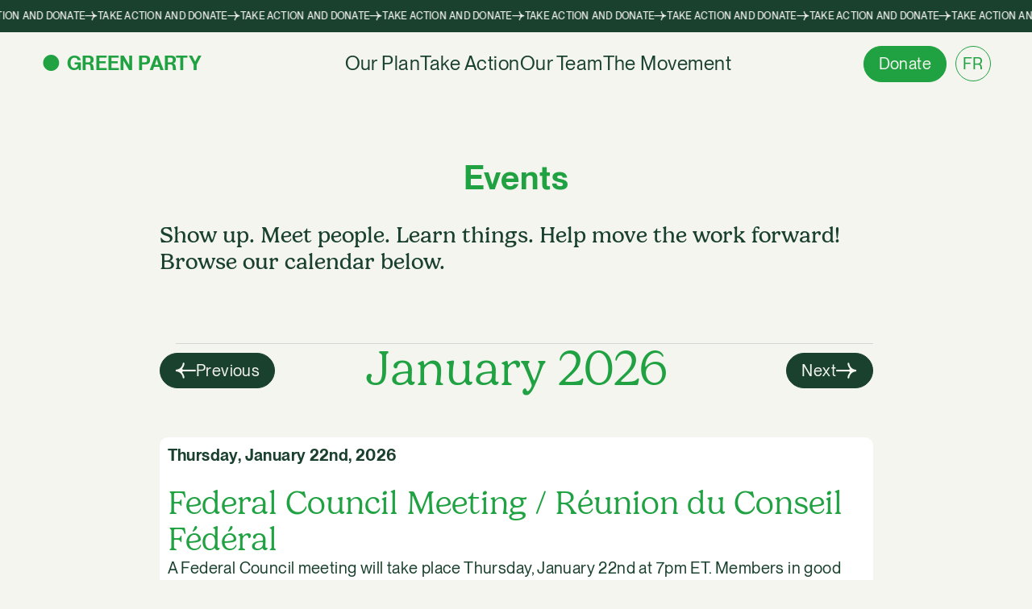

--- FILE ---
content_type: text/css
request_url: https://cdn.greenparty.ca/wp-content/plugins/gpc-riding-lookup/src/find-your-riding/style.css?ver=1.0.0
body_size: 345
content:
.gpc--find-your-riding .row {
    display: flex;
    flex-flow: row wrap;
    margin: 1rem;
    justify-content: center;
}
.gpc--find-your-riding .form-group {
    flex-basis: 15rem;
    display: flex;
    flex-flow: column;
    justify-content: flex-end;
    margin: 0.5rem;
    gap: 0.5rem;
}
.gpc--find-your-riding--message.hidden {
  display: none;
}
.gpc--find-your-riding--message {
  padding: 0.5rem;
  background: color-mix(in srgb, yellow 10%, transparent 90%);
}

.gpc--find-your-riding-input-text {
	border: none;
	background: var(--a-color-white);
	border-radius: 10px;
	padding: 1rem;
	font-size: var(--a-font-size-regular);
	font-family: var(--a-font-family-body);
	color: rgba(26, 64, 46, 0.6);
  text-align: center;
  float: right;
  width: 100%;
}

.gpc--find-your-riding-field {
  width: calc(50% - var(--wp--style--block-gap, .5em)*.5);
  float: left;
}

.gpc--finding-your-riding-button {
  float: right;
  width: calc(50% - var(--wp--style--block-gap, .5em)*.5);
}

.gpc--finding-your-riding-button button {
  width: 100%;
}

@media (min-width: 1024px) {
  .gpc--find-your-riding-input-text {
    width: 50%;
  }

  .gpc--finding-your-riding-button button {
    width: 50%;
  }
}

--- FILE ---
content_type: text/css
request_url: https://cdn.greenparty.ca/wp-content/plugins/gpc-email-templating/assets/fonts.css?ver=1.0.0
body_size: 201
content:
@font-face {
	font-family: "Gelica";
	src: url("./../fonts/gelica-extralight-webfont.eot");
	src: url("./../fonts/gelica-extralight-webfont.eot?#iefix") format("embedded-opentype"), url("./../fonts/gelica-extralight-webfont.woff2") format("woff2"), url("./../fonts/gelica-extralight-webfont.woff") format("woff"), url("./../fonts/gelica-extralight-webfont.ttf") format("truetype");
	font-weight: 200;
	font-style: normal;
	font-display: swap;
	mso-font-alt: "Palatino";
}

@font-face {
	font-family: "Gelica";
	src: url("./../fonts/gelica-light-webfont.eot");
	src: url("./../fonts/gelica-light-webfont.eot?#iefix") format("embedded-opentype"), url("./../fonts/gelica-light-webfont.woff2") format("woff2"), url("./../fonts/gelica-light-webfont.woff") format("woff"), url("./../fonts/gelica-light-webfont.ttf") format("truetype");
	font-weight: 300;
	font-style: normal;
	font-display: swap;
	mso-font-alt: "Palatino";
}

@font-face {
	font-family: "Gelica";
	src: url("./../fonts/gelica-regular-webfont.eot");
	src: url("./../fonts/gelica-regular-webfont.eot?#iefix") format("embedded-opentype"), url("./../fonts/gelica-regular-webfont.woff2") format("woff2"), url("./../fonts/gelica-regular-webfont.woff") format("woff"), url("./../fonts/gelica-regular-webfont.ttf") format("truetype");
	font-weight: 400;
	font-style: normal;
	font-display: swap;
	mso-font-alt: "Palatino";
}

@font-face {
	font-family: "Gelica";
	src: url("./../fonts/gelica-semibold-webfont.eot");
	src: url("./../fonts/gelica-semibold-webfont.eot?#iefix") format("embedded-opentype"), url("./../fonts/gelica-semibold-webfont.woff2") format("woff2"), url("./../fonts/gelica-semibold-webfont.woff") format("woff"), url("./../fonts/gelica-semibold-webfont.ttf") format("truetype");
	font-weight: 600;
	font-style: normal;
	font-display: swap;
	mso-font-alt: "Palatino";
}

@font-face {
	font-family: "Gelica";
	src: url("./../fonts/gelica-bold-webfont.eot");
	src: url("./../fonts/gelica-bold-webfont.eot?#iefix") format("embedded-opentype"), url("./../fonts/gelica-bold-webfont.woff2") format("woff2"), url("./../fonts/gelica-bold-webfont.woff") format("woff"), url("./../fonts/gelica-bold-webfont.ttf") format("truetype");
	font-weight: 700;
	font-style: normal;
	font-display: swap;
	mso-font-alt: "Palatino";
}

@font-face {
	font-family: "Gelica";
	src: url("./../fonts/gelica-black-webfont.eot");
	src: url("./../fonts/gelica-black-webfont.eot?#iefix") format("embedded-opentype"), url("./../fonts/gelica-black-webfont.woff2") format("woff2"), url("./../fonts/gelica-black-webfont.woff") format("woff"), url("./../fonts/gelica-black-webfont.ttf") format("truetype");
	font-weight: 800;
	font-style: normal;
	font-display: swap;
	mso-font-alt: "Palatino";
}


--- FILE ---
content_type: text/css
request_url: https://cdn.greenparty.ca/wp-content/themes/astra-child/dist/css/main.css?ver=1.0.0
body_size: 15542
content:
@font-face{font-family:"Gelica";src:url(./../fonts/gelica-extralight-webfont.woff2) format("woff"),url(./../fonts/gelica-extralight-webfont.woff2) format("woff2");font-weight:200;font-style:normal}@font-face{font-family:"Gelica";src:url(./../fonts/gelica-light-webfont.woff) format("woff"),url(./../fonts/gelica-light-webfont.woff2) format("woff2");font-weight:300;font-style:normal}@font-face{font-family:"Gelica";src:url(./../fonts/gelica-regular-webfont.woff) format("woff"),url(./../fonts/gelica-regular-webfont.woff2) format("woff2");font-weight:400;font-style:normal}@font-face{font-family:"Gelica";src:url(./../fonts/gelica-semibold-webfont.woff) format("woff"),url(./../fonts/gelica-semibold-webfont.woff2) format("woff2");font-weight:600;font-style:normal}@font-face{font-family:"Gelica";src:url(./../fonts/gelica-bold-webfont.woff) format("woff"),url(./../fonts/gelica-bold-webfont.woff2) format("woff2");font-weight:700;font-style:normal}@font-face{font-family:"Gelica";src:url(./../fonts/gelica-black-webfont.woff) format("woff"),url(./../fonts/gelica-black-webfont.woff2) format("woff2");font-weight:800;font-style:normal}@font-face{font-family:"GP Montreal Neue";src:url(./../fonts/GPNeueMontreal-Regular.otf) format("opentype"),url(./../fonts/GPNeueMontreal-Regular.ttf) format("truetype"),url(./../fonts/GPNeueMontreal-Regular.woff) format("woff"),url(./../fonts/GPNeueMontreal-Regular.woff2) format("woff2");font-weight:400;font-style:normal}@font-face{font-family:"GP Montreal Neue";src:url(./../fonts/GPNeueMontreal-Medium.otf) format("opentype"),url(./../fonts/GPNeueMontreal-Medium.ttf) format("truetype"),url(./../fonts/GPNeueMontreal-Medium.woff) format("woff"),url(./../fonts/GPNeueMontreal-Medium.woff2) format("woff2");font-weight:500;font-style:normal}@font-face{font-family:"GP Montreal Neue";src:url(./../fonts/GPNeueMontreal-SemiBold.otf) format("opentype"),url(./../fonts/GPNeueMontreal-SemiBold.ttf) format("truetype"),url(./../fonts/GPNeueMontreal-SemiBold.woff) format("woff"),url(./../fonts/GPNeueMontreal-SemiBold.woff2) format("woff2");font-weight:600;font-style:normal}@font-face{font-family:"GP Montreal Neue";src:url(./../fonts/GPNeueMontreal-Bold.otf) format("opentype"),url(./../fonts/GPNeueMontreal-Bold.ttf) format("truetype"),url(./../fonts/GPNeueMontreal-Bold.woff) format("woff"),url(./../fonts/GPNeueMontreal-Bold.woff2) format("woff2");font-weight:700;font-style:normal}@font-face{font-family:"PP Montreal Neue";src:url(./../fonts/PPNeueMontreal-VariableVF.ttf) format("truetype"),url(./../fonts/PPNeueMontreal-VariableVF.woff) format("woff"),url(./../fonts/PPNeueMontreal-VariableVF.woff2) format("woff2");font-style:normal}@font-face{font-family:"icomoon";src:url("./../fonts/icomoon.eot?l5gyuc");src:url("./../fonts/icomoon.eot?l5gyuc#iefix") format("embedded-opentype"),url("./../fonts/icomoon.ttf?l5gyuc") format("truetype"),url("./../fonts/icomoon.woff?l5gyuc") format("woff"),url("./../fonts/icomoon.svg?l5gyuc#icomoon") format("svg");font-weight:normal;font-style:normal;font-display:block}[class^=icon-],[class*=" icon-"]{font-family:"icomoon" !important;speak:never;font-style:normal;font-weight:normal;font-variant:normal;text-transform:none;line-height:1;-webkit-font-smoothing:antialiased;-moz-osx-font-smoothing:grayscale}.icon-arrow-icon:before{content:"";color:inherit}:root{--a-color-primary: #20a242;--a-color-primary-dark: #1a402e;--a-color-body: #f5f5f0;--a-color-light: #f5f5f0;--a-color-white: #ffffff;--a-color-text-dark: #1a402e;--a-color-text-light: #f5f5f0;--a-color-text-primary: #20a242;--a-color-text-heading: #20a242;--a-color-text-link: #1a402e;--a-color-text-link-hover: #20a242;--a-color-misc-1: #ffd61c;--a-color-misc-2: #cfe8ed;--a-color-misc-3: traansparent;--a-color-misc-4: traansparent;--a-font-family-primary: "GP Montreal Neue", sans-serif;--a-font-family-secondary: "Gelica", serif;--a-font-family-decorative: "PP Montreal Neue", sans-serif;--a-font-family-iconmoon: "icomoon" !important;--a-font-size-xsmall: 0.75rem;--a-font-size-caption: 1rem;--a-font-size-small: 1rem;--a-font-size-regular: 1.25rem;--a-font-size-medium: 1.75rem;--a-font-size-large: 2.25rem;--a-font-size-xlarge: 2.5625rem;--a-font-size-xxlarge: 3.75rem;--a-font-size-xxxlarge: 10rem;--a-font-weight-light: 300;--a-font-weight-regular: 400;--a-font-weight-medium: 500;--a-font-weight-semibold: 600;--a-font-weight-bold: 700;--a-max-width: 1440px;--a-narrow-width: 885px;--a-wide-width: 1200px;--a-wrapper-gutter: 3.125rem;--a-gutter-xxs: 0.625rem;--a-gutter-xs: 0.9375rem;--a-gutter-sm: 1.5625rem;--a-gutter-sm-2: 2.0625rem;--a-gutter-md: 3.125rem;--a-gutter-lg: 5rem;--a-gutter-xl: 6.25rem;--a-gutter-xxl: 9.375rem}@media screen and (max-width: 576px){:root{--a-wrapper-gutter: 1rem;--a-gutter-xl: 5rem;--a-gutter-xxl: 5rem}}@media screen and (max-width: 576px){body{--a-font-size-xsmall: 0.75rem;--a-font-size-caption: 0.8125rem;--a-font-size-regular: 1.0625rem;--a-font-size-medium: 1.0625rem;--a-font-size-large: 1.3125rem;--a-font-size-xlarge: 1.75rem;--a-font-size-xxlarge: 2.25rem;--a-font-size-xxxlarge: 2.5625rem}}.theme-dark body{--a-color-primary: #20a242;--a-color-primary-dark: #1a402e;--a-color-body: #1a402e;--a-color-light: #1a402e;--a-color-white: #1a402e;--a-color-text-dark: #f5f5f0;--a-color-text-light: #f5f5f0;--a-color-text-primary: #20a242;--a-color-text-heading: #20a242;--a-color-text-link: #f5f5f0;--a-color-text-link-hover: #20a242;--a-color-misc-1: #ffd61c;--a-color-misc-2: #cfe8ed;--a-color-misc-3: traansparent;--a-color-misc-4: traansparent}.theme-dark body h1.has-gpc-color-primary-dark-color,.theme-dark body h2.has-gpc-color-primary-dark-color,.theme-dark body h3.has-gpc-color-primary-dark-color,.theme-dark body h4.has-gpc-color-primary-dark-color,.theme-dark body h5.has-gpc-color-primary-dark-color,.theme-dark body h6.has-gpc-color-primary-dark-color,.theme-dark body p.has-gpc-color-primary-dark-color,.theme-dark body ul.has-gpc-color-primary-dark-color,.theme-dark body li.has-gpc-color-primary-dark-color{color:#f5f5f0 !important}*,*::after,*::before{margin:0;padding:0;box-sizing:inherit}html{scroll-behavior:smooth;box-sizing:border-box}.gpc-body{font-family:var(--a-font-family-primary);font-size:var(--a-font-size-regular);color:var(--a-color-text-dark);letter-spacing:.025rem;line-height:1.25;background-color:var(--a-color-body)}.gpc-body b,.gpc-body strong,.gpc-body em{font-weight:600}#gpc-id h1,#gpc-id h2,#gpc-id h3,#gpc-id h4,#gpc-id h5,#gpc-id h6{font-family:var(--a-font-family-primary);font-weight:var(--a-font-weight-semibold);line-height:1.1;letter-spacing:.045rem;color:var(--a-color-text-heading)}#gpc-id h1 b,#gpc-id h1 strong,#gpc-id h1 em,#gpc-id h2 b,#gpc-id h2 strong,#gpc-id h2 em,#gpc-id h3 b,#gpc-id h3 strong,#gpc-id h3 em,#gpc-id h4 b,#gpc-id h4 strong,#gpc-id h4 em,#gpc-id h5 b,#gpc-id h5 strong,#gpc-id h5 em,#gpc-id h6 b,#gpc-id h6 strong,#gpc-id h6 em{font-weight:600}#gpc-id h1{margin-bottom:.75rem;text-align:center}#gpc-id p,#gpc-id ul,#gpc-id ol{font-family:var(--a-font-family-primary);font-size:var(--a-font-size-regular);color:var(--a-color-text-dark);letter-spacing:.025rem;line-height:1.25;margin-bottom:2rem}#gpc-id p b,#gpc-id p strong,#gpc-id p em,#gpc-id ul b,#gpc-id ul strong,#gpc-id ul em,#gpc-id ol b,#gpc-id ol strong,#gpc-id ol em{font-weight:600}#gpc-id ul,#gpc-id ol{margin-left:1.5rem;margin-bottom:var(--a-gutter-md)}#gpc-id a,#gpc-id button{cursor:pointer}#gpc-id a:hover,#gpc-id button:hover{cursor:pointer}#gpc-id a{color:var(--a-color-text-dark)}#gpc-id a:hover,#gpc-id a:active,#gpc-id a:focus{color:var(--a-color-text-primary)}#gpc-id .gpc-typography-location,.editor-styles-wrapper .gpc-typography-location{font-family:var(--a-font-family-primary);font-weight:var(--a-font-weight-semibold);text-transform:uppercase;font-size:var(--a-font-size-xsmall);letter-spacing:.015rem;line-height:1.25}#gpc-id .gpc-typography-location *,.editor-styles-wrapper .gpc-typography-location *{font-family:inherit;font-weight:inherit;font-size:inherit}#gpc-id .gpc-typography-location b,#gpc-id .gpc-typography-location em,#gpc-id .gpc-typography-location strong,.editor-styles-wrapper .gpc-typography-location b,.editor-styles-wrapper .gpc-typography-location em,.editor-styles-wrapper .gpc-typography-location strong{font-weight:var(--a-font-weight-semibold)}#gpc-id .gpc-typography-caption,.editor-styles-wrapper .gpc-typography-caption{font-family:var(--a-font-family-primary);font-weight:var(--a-font-weight-regular);font-size:var(--a-font-size-caption);letter-spacing:.02rem;line-height:1.25}#gpc-id .gpc-typography-caption b,#gpc-id .gpc-typography-caption em,#gpc-id .gpc-typography-caption strong,.editor-styles-wrapper .gpc-typography-caption b,.editor-styles-wrapper .gpc-typography-caption em,.editor-styles-wrapper .gpc-typography-caption strong{font-weight:var(--a-font-weight-medium)}#gpc-id .gpc-typography-body,.editor-styles-wrapper .gpc-typography-body{font-family:var(--a-font-family-primary);font-weight:var(--a-font-weight-regular);font-size:var(--a-font-size-regular);letter-spacing:.025rem;line-height:1.25}#gpc-id .gpc-typography-body b,#gpc-id .gpc-typography-body em,#gpc-id .gpc-typography-body strong,.editor-styles-wrapper .gpc-typography-body b,.editor-styles-wrapper .gpc-typography-body em,.editor-styles-wrapper .gpc-typography-body strong{font-weight:var(--a-font-weight-semibold)}#gpc-id .gpc-typography-primary-medium,.editor-styles-wrapper .gpc-typography-primary-medium{font-family:var(--a-font-family-primary);font-weight:var(--a-font-weight-regular);font-size:var(--a-font-size-medium);letter-spacing:.035rem;line-height:1.18}#gpc-id .gpc-typography-primary-large,.editor-styles-wrapper .gpc-typography-primary-large{font-family:var(--a-font-family-primary);font-weight:var(--a-font-weight-semibold);font-size:var(--a-font-size-large);letter-spacing:.045rem;line-height:1.18}#gpc-id .gpc-typography-primary-xlarge,.editor-styles-wrapper .gpc-typography-primary-xlarge{font-family:var(--a-font-family-primary);font-weight:var(--a-font-weight-semibold);font-size:var(--a-font-size-xlarge);letter-spacing:.05125rem;line-height:1.1}#gpc-id .gpc-typography-primary-xxlarge,.editor-styles-wrapper .gpc-typography-primary-xxlarge{font-family:var(--a-font-family-primary);font-weight:var(--a-font-weight-semibold);font-size:var(--a-font-size-xxlarge);letter-spacing:-0.0375rem;line-height:1.1}#gpc-id .gpc-typography-primary-xxxlarge,.editor-styles-wrapper .gpc-typography-primary-xxxlarge{font-family:var(--a-font-family-primary);font-weight:var(--a-font-weight-semibold);font-size:var(--a-font-size-xxxlarge);font-size:clamp(2rem,var(--a-font-size-xxxlarge),170px);letter-spacing:.1rem;line-height:1.1}@media(max-width: 48em){#gpc-id .gpc-typography-primary-xxxlarge,.editor-styles-wrapper .gpc-typography-primary-xxxlarge{font-size:5rem}}#gpc-id .gpc-typography-secondary-medium,#gpc-id #mainContent .gpc-post-list .gpc-post-card-heading,#gpc-id .editor-styles-wrapper .block-editor-block-list__layout.is-root-container .gpc-post-list .gpc-post-card-heading,.editor-styles-wrapper .block-editor-block-list__layout.is-root-container .gpc-post-list #gpc-id .gpc-post-card-heading,.editor-styles-wrapper .gpc-typography-secondary-medium,.editor-styles-wrapper .block-editor-block-list__layout.is-root-container .gpc-post-list .gpc-post-card-heading{font-family:var(--a-font-family-secondary);font-weight:var(--a-font-weight-regular);font-size:var(--a-font-size-medium);letter-spacing:0px;line-height:1.18}#gpc-id .gpc-typography-secondary-large,.editor-styles-wrapper .gpc-typography-secondary-large{font-family:var(--a-font-family-secondary);font-weight:var(--a-font-weight-regular);font-size:var(--a-font-size-large);letter-spacing:0px;line-height:1.18}@media(max-width: 48em){#gpc-id .gpc-typography-secondary-large,.editor-styles-wrapper .gpc-typography-secondary-large{font-size:1.3125rem;font-weight:var(--a-font-weight-medium)}}#gpc-id .gpc-typography-secondary-xlarge,.editor-styles-wrapper .gpc-typography-secondary-xlarge{font-family:var(--a-font-family-secondary);font-weight:var(--a-font-weight-semibold);font-size:var(--a-font-size-xlarge);letter-spacing:0px;line-height:1.1}#gpc-id .gpc-typography-secondary-xxlarge,.editor-styles-wrapper .gpc-typography-secondary-xxlarge{font-family:var(--a-font-family-secondary);font-weight:var(--a-font-weight-semibold);font-size:var(--a-font-size-xxlarge);letter-spacing:0;line-height:1.1}#gpc-id .gpc-typography-secondary-xxlarge.special-letter-spacing,.editor-styles-wrapper .gpc-typography-secondary-xxlarge.special-letter-spacing{letter-spacing:-0.0375rem}#gpc-id .gpc-typography-secondary-xxxlarge,.editor-styles-wrapper .gpc-typography-secondary-xxxlarge{font-family:var(--a-font-family-secondary);font-weight:var(--a-font-weight-bold);font-size:clamp(2rem,var(--a-font-size-xxxlarge),170px);letter-spacing:0px;line-height:1.1}#gpc-id .gpc-typography-secondary-xxxlarge.large-heading,.editor-styles-wrapper .gpc-typography-secondary-xxxlarge.large-heading{line-height:1}@media(max-width: 48em){#gpc-id .gpc-typography-secondary-xxxlarge,.editor-styles-wrapper .gpc-typography-secondary-xxxlarge{font-size:4.375rem}}#gpc-id .wp-block-list{margin-left:1.5rem}#gpc-id .wrapper{--gpc-min-height: auto;--gpc-max-height: 100%;--gpc-max-width: 100%;--gpc-row-gap: var(--a-gutter-sm);--gpc-column-gap: var(--a-gutter-sm);margin:0 auto;padding:0 var(--a-wrapper-gutter);width:100%;min-height:var(--gpc-min-height);max-height:var(--gpc-max-height)}#gpc-id .wrapper.wrapper-none{padding:0}#gpc-id .wrapper.a-vertical-align-center{display:flex;align-items:center}#gpc-id .wrapper.a-vertical-align-bottom{display:flex;align-items:end}#gpc-id .wrapper.a-vertical-align-top{display:flex;align-items:start}#gpc-id .wrapper .inner-wrapper{width:100%;margin:0 auto}#gpc-id .wrapper-narrow{--gpc-max-width: var(--a-narrow-width)}#gpc-id .wrapper-narrow .inner-wrapper{max-width:var(--gpc-max-width)}#gpc-id .wrapper-wide{--gpc-max-width: var(--a-wide-width)}#gpc-id .wrapper-wide .inner-wrapper{max-width:var(--gpc-max-width)}#gpc-id .wrapper-boxed{--gpc-max-width: var(--a-max-width)}#gpc-id .wrapper-boxed .inner-wrapper{max-width:var(--gpc-max-width)}#gpc-id .wrapper-full{padding:0;--gpc-max-width: 100%}#gpc-id .wrapper-full .inner-wrapper{max-width:var(--gpc-max-width)}#gpc-id #mainContent>.wrapper:first-child{min-height:calc(var(--gpc-min-height) - 118px);max-height:var(--gpc-max-height)}#gpc-id .grid.a-vertical-align-center{align-items:center}#gpc-id .grid.a-vertical-align-bottom{align-items:end}#gpc-id .grid.a-vertical-align-top{align-items:start}#gpc-id .grid-4{display:grid;grid-template-columns:repeat(4, 1fr);column-gap:var(--gpc-column-gap);row-gap:var(--gpc-row-gap)}@media(max-width: 64em){#gpc-id .grid-4{grid-template-columns:repeat(3, 1fr)}}@media(max-width: 48em){#gpc-id .grid-4{grid-template-columns:1fr}}#gpc-id .grid-3{display:grid;grid-template-columns:repeat(3, 1fr);column-gap:var(--gpc-column-gap);row-gap:var(--gpc-row-gap)}@media(max-width: 64em){#gpc-id .grid-3{grid-template-columns:repeat(auto-fill, minmax(252px, 1fr))}}@media(max-width: 48em){#gpc-id .grid-3{grid-template-columns:1fr}}#gpc-id .grid-2{display:grid;grid-template-columns:repeat(2, 1fr);column-gap:var(--gpc-column-gap);row-gap:var(--gpc-row-gap)}@media(max-width: 64em){#gpc-id .grid-2{grid-template-columns:1fr}}#gpc-id .grid-1{display:grid;grid-template-columns:1fr;column-gap:var(--gpc-column-gap);row-gap:var(--gpc-row-gap)}#gpc-id .grid-2.grid-2-2{grid-template-columns:repeat(2, 1fr)}#gpc-id .grid-2.grid-3-2{grid-template-columns:3fr 2fr}#gpc-id .grid-2.grid-2-3{grid-template-columns:2fr 3fr}@media(min-width: 48.0625em)and (max-width: 64em){#gpc-id .grid-2.grid-2-2.stack-tablet,#gpc-id .grid-2.grid-3-2.stack-tablet,#gpc-id .grid-2.grid-2-3.stack-tablet{grid-template-columns:1fr}}@media(max-width: 48em){#gpc-id .grid-2.grid-2-2.stack-mobile,#gpc-id .grid-2.grid-3-2.stack-mobile,#gpc-id .grid-2.grid-2-3.stack-mobile{grid-template-columns:1fr}}@media(min-width: 48.0625em)and (max-width: 64em){#gpc-id .grid-2.grid-2-2.reorder-tablet>*:last-child,#gpc-id .grid-2.grid-3-2.reorder-tablet>*:last-child,#gpc-id .grid-2.grid-2-3.reorder-tablet>*:last-child{order:-1}}@media(max-width: 48em){#gpc-id .grid-2.grid-2-2.reorder-mobile>*:last-child,#gpc-id .grid-2.grid-3-2.reorder-mobile>*:last-child,#gpc-id .grid-2.grid-2-3.reorder-mobile>*:last-child{order:-1}}#gpc-id .inner-wrapper .inner_col{max-width:var(--gpc-max-width);width:100%}#gpc-id .inner-wrapper .inner_col.alignright{float:none;display:flex;flex-direction:column;align-items:flex-end;margin-left:auto}#gpc-id .inner-wrapper .inner_col.alignleft{float:none;display:flex;flex-direction:column;align-items:flex-start;margin-right:auto}#gpc-id .inner-wrapper .inner_col.aligncenter{float:none;display:flex;flex-direction:column;align-items:center;margin:0 auto}#gpc-id .inner-wrapper .inner_col.alignfull{height:100%;float:none}@media(max-width: 48em){#gpc-id .inner-wrapper .inner_col.alignfull{margin:0 auto}}#gpc-id .gpc-row{display:flex}#gpc-id .gpc-row.a-vertical-align-center{align-items:center}#gpc-id .gpc-row.a-vertical-align-bottom{align-items:end}#gpc-id .gpc-row.a-vertical-align-top{align-items:start}#gpc-id .gpc-row .inner_col{width:auto}#gpc-id .gpc-row.allow-wrap{flex-wrap:wrap}#gpc-id .gpc-row.justify-between{justify-content:space-between}#gpc-id .gpc-row.justify-left{justify-content:flex-start}#gpc-id .gpc-row.justify-right{justify-content:flex-end}#gpc-id .gpc-row.justify-center{justify-content:center}@media(min-width: 48.0625em)and (max-width: 64em){#gpc-id .gpc-row.tablet-justify-between{justify-content:space-between}#gpc-id .gpc-row.tablet-justify-left{justify-content:flex-start}#gpc-id .gpc-row.tablet-justify-right{justify-content:flex-end}#gpc-id .gpc-row.tablet-justify-center{justify-content:center}}@media(max-width: 48em){#gpc-id .gpc-row.mobile-justify-between{justify-content:space-between}#gpc-id .gpc-row.mobile-justify-left{justify-content:flex-start}#gpc-id .gpc-row.mobile-justify-right{justify-content:flex-end}#gpc-id .gpc-row.mobile-justify-center{justify-content:center}}#gpc-id .wrapper .column-gap-0{column-gap:0}#gpc-id .wrapper .column-gap-1{column-gap:.625rem}#gpc-id .wrapper .column-gap-2{column-gap:1.5625rem}#gpc-id .wrapper .column-gap-3{column-gap:3.125rem}#gpc-id .wrapper .column-gap-4{column-gap:5rem}#gpc-id .wrapper .column-gap-5{column-gap:6.25em}#gpc-id .wrapper .row-gap-0{row-gap:0}#gpc-id .wrapper .row-gap-1{row-gap:.625rem}#gpc-id .wrapper .row-gap-2{row-gap:1.5625rem}#gpc-id .wrapper .row-gap-3{row-gap:3.125rem}#gpc-id .wrapper .row-gap-4{row-gap:5rem}#gpc-id .wrapper .row-gap-5{row-gap:6.25em}.a-accordion-item{background:rgba(0,0,0,0);border:none;border-bottom:1px solid var(--a-color-primary)}.a-accordion-item:last-of-type{border-bottom:none}.a-accordion-item .a-accordion-header{margin-bottom:0}.a-accordion-item .a-accordion-btn{position:relative;display:flex;align-items:center;width:100%;padding-top:.75rem;padding-bottom:.75rem;text-align:left;background:rgba(0,0,0,0);border:none;border-radius:0;overflow-anchor:none;fill:var(--a-color-text-light);color:var(--a-color-text-light);display:flex;align-items:center;justify-content:space-between}.a-accordion-item .a-accordion-btn:after{content:"";font-family:"icomoon" !important;speak:never;font-style:normal;font-weight:normal;font-variant:normal;text-transform:none;line-height:1;color:inherit;transform:rotate(270deg);transition:transform .2s ease-in}.a-accordion-item .a-accordion-btn[aria-expanded=false]{fill:var(--a-text-color-primary);color:var(--a-text-color-primary)}.a-accordion-item .a-accordion-btn[aria-expanded=false]:after{transform:rotate(90deg)}.a-accordion-item .a-accordion-btn[aria-expanded=false] svg{transform:rotate(90deg)}.a-accordion-item .a-accordion-wrapper{transition:all .2s ease-in}.a-accordion-item .a-accordion-wrapper.collapse{transition:all .2s ease-in}.a-accordion-item .a-accordion-wrapper.collapse:not(.show){display:none}.a-accordion-item .a-accordion-body{padding:0}#gpc-id .wp-block-buttons,.editor-styles-wrapper .wp-block-buttons{margin-top:0}#gpc-id input[type=button],#gpc-id input[type=submit],#gpc-id .af-submit .acf-button,#gpc-id .af-next-button,#gpc-id .af-previous-button,#gpc-id .gpc-button,.editor-styles-wrapper input[type=button],.editor-styles-wrapper input[type=submit],.editor-styles-wrapper .af-submit .acf-button,.editor-styles-wrapper .af-next-button,.editor-styles-wrapper .af-previous-button,.editor-styles-wrapper .gpc-button{position:relative;display:inline-flex;align-items:center;column-gap:8px;border-radius:50px;padding:.5625rem 1.125rem;font-family:var(--a-font-family-primary);font-size:var(--a-font-size-regular);color:var(--a-color-text-dark);letter-spacing:.025rem;line-height:1.25;font-weight:var(--a-font-weight-regular);color:var(--a-color-text-light);background-color:var(--a-color-primary);border:1px solid var(--a-color-primary);text-decoration:none !important;box-shadow:none}#gpc-id input[type=button]:hover,#gpc-id input[type=button]:active,#gpc-id input[type=button]:focus,#gpc-id input[type=button]:focus-visible,#gpc-id input[type=submit]:hover,#gpc-id input[type=submit]:active,#gpc-id input[type=submit]:focus,#gpc-id input[type=submit]:focus-visible,#gpc-id .af-submit .acf-button:hover,#gpc-id .af-submit .acf-button:active,#gpc-id .af-submit .acf-button:focus,#gpc-id .af-submit .acf-button:focus-visible,#gpc-id .af-next-button:hover,#gpc-id .af-next-button:active,#gpc-id .af-next-button:focus,#gpc-id .af-next-button:focus-visible,#gpc-id .af-previous-button:hover,#gpc-id .af-previous-button:active,#gpc-id .af-previous-button:focus,#gpc-id .af-previous-button:focus-visible,#gpc-id .gpc-button:hover,#gpc-id .gpc-button:active,#gpc-id .gpc-button:focus,#gpc-id .gpc-button:focus-visible,.editor-styles-wrapper input[type=button]:hover,.editor-styles-wrapper input[type=button]:active,.editor-styles-wrapper input[type=button]:focus,.editor-styles-wrapper input[type=button]:focus-visible,.editor-styles-wrapper input[type=submit]:hover,.editor-styles-wrapper input[type=submit]:active,.editor-styles-wrapper input[type=submit]:focus,.editor-styles-wrapper input[type=submit]:focus-visible,.editor-styles-wrapper .af-submit .acf-button:hover,.editor-styles-wrapper .af-submit .acf-button:active,.editor-styles-wrapper .af-submit .acf-button:focus,.editor-styles-wrapper .af-submit .acf-button:focus-visible,.editor-styles-wrapper .af-next-button:hover,.editor-styles-wrapper .af-next-button:active,.editor-styles-wrapper .af-next-button:focus,.editor-styles-wrapper .af-next-button:focus-visible,.editor-styles-wrapper .af-previous-button:hover,.editor-styles-wrapper .af-previous-button:active,.editor-styles-wrapper .af-previous-button:focus,.editor-styles-wrapper .af-previous-button:focus-visible,.editor-styles-wrapper .gpc-button:hover,.editor-styles-wrapper .gpc-button:active,.editor-styles-wrapper .gpc-button:focus,.editor-styles-wrapper .gpc-button:focus-visible{color:var(--a-color-text-light);background-color:var(--a-color-primary-dark);border:1px solid var(--a-color-primary-dark);text-decoration:none !important}#gpc-id input[type=button]:after,#gpc-id input[type=submit]:after,#gpc-id .af-submit .acf-button:after,#gpc-id .af-next-button:after,#gpc-id .af-previous-button:after,#gpc-id .gpc-button:after,.editor-styles-wrapper input[type=button]:after,.editor-styles-wrapper input[type=submit]:after,.editor-styles-wrapper .af-submit .acf-button:after,.editor-styles-wrapper .af-next-button:after,.editor-styles-wrapper .af-previous-button:after,.editor-styles-wrapper .gpc-button:after{content:"";font-family:"icomoon" !important;speak:never;font-style:normal;font-weight:normal;font-variant:normal;text-transform:none;line-height:1;color:inherit;transition:transform .2s ease}#gpc-id input[type=button].is-style-outline,#gpc-id input[type=submit].is-style-outline,#gpc-id .af-submit .acf-button.is-style-outline,#gpc-id .af-next-button.is-style-outline,#gpc-id .af-previous-button.is-style-outline,#gpc-id .gpc-button.is-style-outline,.editor-styles-wrapper input[type=button].is-style-outline,.editor-styles-wrapper input[type=submit].is-style-outline,.editor-styles-wrapper .af-submit .acf-button.is-style-outline,.editor-styles-wrapper .af-next-button.is-style-outline,.editor-styles-wrapper .af-previous-button.is-style-outline,.editor-styles-wrapper .gpc-button.is-style-outline{color:var(--a-color-text-primary);background-color:rgba(0,0,0,0);border-color:var(--a-color-primary)}#gpc-id input[type=button].is-style-outline:hover,#gpc-id input[type=button].is-style-outline:active,#gpc-id input[type=button].is-style-outline:focus,#gpc-id input[type=button].is-style-outline:focus-visible,#gpc-id input[type=submit].is-style-outline:hover,#gpc-id input[type=submit].is-style-outline:active,#gpc-id input[type=submit].is-style-outline:focus,#gpc-id input[type=submit].is-style-outline:focus-visible,#gpc-id .af-submit .acf-button.is-style-outline:hover,#gpc-id .af-submit .acf-button.is-style-outline:active,#gpc-id .af-submit .acf-button.is-style-outline:focus,#gpc-id .af-submit .acf-button.is-style-outline:focus-visible,#gpc-id .af-next-button.is-style-outline:hover,#gpc-id .af-next-button.is-style-outline:active,#gpc-id .af-next-button.is-style-outline:focus,#gpc-id .af-next-button.is-style-outline:focus-visible,#gpc-id .af-previous-button.is-style-outline:hover,#gpc-id .af-previous-button.is-style-outline:active,#gpc-id .af-previous-button.is-style-outline:focus,#gpc-id .af-previous-button.is-style-outline:focus-visible,#gpc-id .gpc-button.is-style-outline:hover,#gpc-id .gpc-button.is-style-outline:active,#gpc-id .gpc-button.is-style-outline:focus,#gpc-id .gpc-button.is-style-outline:focus-visible,.editor-styles-wrapper input[type=button].is-style-outline:hover,.editor-styles-wrapper input[type=button].is-style-outline:active,.editor-styles-wrapper input[type=button].is-style-outline:focus,.editor-styles-wrapper input[type=button].is-style-outline:focus-visible,.editor-styles-wrapper input[type=submit].is-style-outline:hover,.editor-styles-wrapper input[type=submit].is-style-outline:active,.editor-styles-wrapper input[type=submit].is-style-outline:focus,.editor-styles-wrapper input[type=submit].is-style-outline:focus-visible,.editor-styles-wrapper .af-submit .acf-button.is-style-outline:hover,.editor-styles-wrapper .af-submit .acf-button.is-style-outline:active,.editor-styles-wrapper .af-submit .acf-button.is-style-outline:focus,.editor-styles-wrapper .af-submit .acf-button.is-style-outline:focus-visible,.editor-styles-wrapper .af-next-button.is-style-outline:hover,.editor-styles-wrapper .af-next-button.is-style-outline:active,.editor-styles-wrapper .af-next-button.is-style-outline:focus,.editor-styles-wrapper .af-next-button.is-style-outline:focus-visible,.editor-styles-wrapper .af-previous-button.is-style-outline:hover,.editor-styles-wrapper .af-previous-button.is-style-outline:active,.editor-styles-wrapper .af-previous-button.is-style-outline:focus,.editor-styles-wrapper .af-previous-button.is-style-outline:focus-visible,.editor-styles-wrapper .gpc-button.is-style-outline:hover,.editor-styles-wrapper .gpc-button.is-style-outline:active,.editor-styles-wrapper .gpc-button.is-style-outline:focus,.editor-styles-wrapper .gpc-button.is-style-outline:focus-visible{color:var(--a-color-text-light);background-color:var(--a-color-primary-dark);border:1px solid var(--a-color-primary-dark)}#gpc-id input[type=button].is-style-secondary,#gpc-id input[type=submit].is-style-secondary,#gpc-id .af-submit .acf-button.is-style-secondary,#gpc-id .af-next-button.is-style-secondary,#gpc-id .af-previous-button.is-style-secondary,#gpc-id .gpc-button.is-style-secondary,.editor-styles-wrapper input[type=button].is-style-secondary,.editor-styles-wrapper input[type=submit].is-style-secondary,.editor-styles-wrapper .af-submit .acf-button.is-style-secondary,.editor-styles-wrapper .af-next-button.is-style-secondary,.editor-styles-wrapper .af-previous-button.is-style-secondary,.editor-styles-wrapper .gpc-button.is-style-secondary{color:var(--a-color-text-light);background-color:var(--a-color-primary-dark);border-color:var(--a-color-primary-dark)}#gpc-id input[type=button].is-style-secondary:hover,#gpc-id input[type=button].is-style-secondary:active,#gpc-id input[type=button].is-style-secondary:focus,#gpc-id input[type=button].is-style-secondary:focus-visible,#gpc-id input[type=submit].is-style-secondary:hover,#gpc-id input[type=submit].is-style-secondary:active,#gpc-id input[type=submit].is-style-secondary:focus,#gpc-id input[type=submit].is-style-secondary:focus-visible,#gpc-id .af-submit .acf-button.is-style-secondary:hover,#gpc-id .af-submit .acf-button.is-style-secondary:active,#gpc-id .af-submit .acf-button.is-style-secondary:focus,#gpc-id .af-submit .acf-button.is-style-secondary:focus-visible,#gpc-id .af-next-button.is-style-secondary:hover,#gpc-id .af-next-button.is-style-secondary:active,#gpc-id .af-next-button.is-style-secondary:focus,#gpc-id .af-next-button.is-style-secondary:focus-visible,#gpc-id .af-previous-button.is-style-secondary:hover,#gpc-id .af-previous-button.is-style-secondary:active,#gpc-id .af-previous-button.is-style-secondary:focus,#gpc-id .af-previous-button.is-style-secondary:focus-visible,#gpc-id .gpc-button.is-style-secondary:hover,#gpc-id .gpc-button.is-style-secondary:active,#gpc-id .gpc-button.is-style-secondary:focus,#gpc-id .gpc-button.is-style-secondary:focus-visible,.editor-styles-wrapper input[type=button].is-style-secondary:hover,.editor-styles-wrapper input[type=button].is-style-secondary:active,.editor-styles-wrapper input[type=button].is-style-secondary:focus,.editor-styles-wrapper input[type=button].is-style-secondary:focus-visible,.editor-styles-wrapper input[type=submit].is-style-secondary:hover,.editor-styles-wrapper input[type=submit].is-style-secondary:active,.editor-styles-wrapper input[type=submit].is-style-secondary:focus,.editor-styles-wrapper input[type=submit].is-style-secondary:focus-visible,.editor-styles-wrapper .af-submit .acf-button.is-style-secondary:hover,.editor-styles-wrapper .af-submit .acf-button.is-style-secondary:active,.editor-styles-wrapper .af-submit .acf-button.is-style-secondary:focus,.editor-styles-wrapper .af-submit .acf-button.is-style-secondary:focus-visible,.editor-styles-wrapper .af-next-button.is-style-secondary:hover,.editor-styles-wrapper .af-next-button.is-style-secondary:active,.editor-styles-wrapper .af-next-button.is-style-secondary:focus,.editor-styles-wrapper .af-next-button.is-style-secondary:focus-visible,.editor-styles-wrapper .af-previous-button.is-style-secondary:hover,.editor-styles-wrapper .af-previous-button.is-style-secondary:active,.editor-styles-wrapper .af-previous-button.is-style-secondary:focus,.editor-styles-wrapper .af-previous-button.is-style-secondary:focus-visible,.editor-styles-wrapper .gpc-button.is-style-secondary:hover,.editor-styles-wrapper .gpc-button.is-style-secondary:active,.editor-styles-wrapper .gpc-button.is-style-secondary:focus,.editor-styles-wrapper .gpc-button.is-style-secondary:focus-visible{color:var(--a-color-text-light);background-color:var(--a-color-primary);border:1px solid var(--a-color-primary)}#gpc-id input[type=button].is-style-light,#gpc-id input[type=submit].is-style-light,#gpc-id .af-submit .acf-button.is-style-light,#gpc-id .af-next-button.is-style-light,#gpc-id .af-previous-button.is-style-light,#gpc-id .gpc-button.is-style-light,.editor-styles-wrapper input[type=button].is-style-light,.editor-styles-wrapper input[type=submit].is-style-light,.editor-styles-wrapper .af-submit .acf-button.is-style-light,.editor-styles-wrapper .af-next-button.is-style-light,.editor-styles-wrapper .af-previous-button.is-style-light,.editor-styles-wrapper .gpc-button.is-style-light{color:var(--a-color-text-dark);background-color:var(--a-color-white);border-color:var(--a-color-white)}#gpc-id input[type=button].is-style-light:hover,#gpc-id input[type=button].is-style-light:active,#gpc-id input[type=button].is-style-light:focus,#gpc-id input[type=button].is-style-light:focus-visible,#gpc-id input[type=submit].is-style-light:hover,#gpc-id input[type=submit].is-style-light:active,#gpc-id input[type=submit].is-style-light:focus,#gpc-id input[type=submit].is-style-light:focus-visible,#gpc-id .af-submit .acf-button.is-style-light:hover,#gpc-id .af-submit .acf-button.is-style-light:active,#gpc-id .af-submit .acf-button.is-style-light:focus,#gpc-id .af-submit .acf-button.is-style-light:focus-visible,#gpc-id .af-next-button.is-style-light:hover,#gpc-id .af-next-button.is-style-light:active,#gpc-id .af-next-button.is-style-light:focus,#gpc-id .af-next-button.is-style-light:focus-visible,#gpc-id .af-previous-button.is-style-light:hover,#gpc-id .af-previous-button.is-style-light:active,#gpc-id .af-previous-button.is-style-light:focus,#gpc-id .af-previous-button.is-style-light:focus-visible,#gpc-id .gpc-button.is-style-light:hover,#gpc-id .gpc-button.is-style-light:active,#gpc-id .gpc-button.is-style-light:focus,#gpc-id .gpc-button.is-style-light:focus-visible,.editor-styles-wrapper input[type=button].is-style-light:hover,.editor-styles-wrapper input[type=button].is-style-light:active,.editor-styles-wrapper input[type=button].is-style-light:focus,.editor-styles-wrapper input[type=button].is-style-light:focus-visible,.editor-styles-wrapper input[type=submit].is-style-light:hover,.editor-styles-wrapper input[type=submit].is-style-light:active,.editor-styles-wrapper input[type=submit].is-style-light:focus,.editor-styles-wrapper input[type=submit].is-style-light:focus-visible,.editor-styles-wrapper .af-submit .acf-button.is-style-light:hover,.editor-styles-wrapper .af-submit .acf-button.is-style-light:active,.editor-styles-wrapper .af-submit .acf-button.is-style-light:focus,.editor-styles-wrapper .af-submit .acf-button.is-style-light:focus-visible,.editor-styles-wrapper .af-next-button.is-style-light:hover,.editor-styles-wrapper .af-next-button.is-style-light:active,.editor-styles-wrapper .af-next-button.is-style-light:focus,.editor-styles-wrapper .af-next-button.is-style-light:focus-visible,.editor-styles-wrapper .af-previous-button.is-style-light:hover,.editor-styles-wrapper .af-previous-button.is-style-light:active,.editor-styles-wrapper .af-previous-button.is-style-light:focus,.editor-styles-wrapper .af-previous-button.is-style-light:focus-visible,.editor-styles-wrapper .gpc-button.is-style-light:hover,.editor-styles-wrapper .gpc-button.is-style-light:active,.editor-styles-wrapper .gpc-button.is-style-light:focus,.editor-styles-wrapper .gpc-button.is-style-light:focus-visible{color:var(--a-color-text-light);background-color:var(--a-color-primary-dark);border:1px solid var(--a-color-primary-dark)}#gpc-id input[type=button].is-style-pale,#gpc-id input[type=submit].is-style-pale,#gpc-id .af-submit .acf-button.is-style-pale,#gpc-id .af-next-button.is-style-pale,#gpc-id .af-previous-button.is-style-pale,#gpc-id .gpc-button.is-style-pale,.editor-styles-wrapper input[type=button].is-style-pale,.editor-styles-wrapper input[type=submit].is-style-pale,.editor-styles-wrapper .af-submit .acf-button.is-style-pale,.editor-styles-wrapper .af-next-button.is-style-pale,.editor-styles-wrapper .af-previous-button.is-style-pale,.editor-styles-wrapper .gpc-button.is-style-pale{color:var(--a-color-text-dark);background-color:var(--a-color-light);border-color:var(--a-color-light)}#gpc-id input[type=button].is-style-pale:hover,#gpc-id input[type=button].is-style-pale:active,#gpc-id input[type=button].is-style-pale:focus,#gpc-id input[type=button].is-style-pale:focus-visible,#gpc-id input[type=submit].is-style-pale:hover,#gpc-id input[type=submit].is-style-pale:active,#gpc-id input[type=submit].is-style-pale:focus,#gpc-id input[type=submit].is-style-pale:focus-visible,#gpc-id .af-submit .acf-button.is-style-pale:hover,#gpc-id .af-submit .acf-button.is-style-pale:active,#gpc-id .af-submit .acf-button.is-style-pale:focus,#gpc-id .af-submit .acf-button.is-style-pale:focus-visible,#gpc-id .af-next-button.is-style-pale:hover,#gpc-id .af-next-button.is-style-pale:active,#gpc-id .af-next-button.is-style-pale:focus,#gpc-id .af-next-button.is-style-pale:focus-visible,#gpc-id .af-previous-button.is-style-pale:hover,#gpc-id .af-previous-button.is-style-pale:active,#gpc-id .af-previous-button.is-style-pale:focus,#gpc-id .af-previous-button.is-style-pale:focus-visible,#gpc-id .gpc-button.is-style-pale:hover,#gpc-id .gpc-button.is-style-pale:active,#gpc-id .gpc-button.is-style-pale:focus,#gpc-id .gpc-button.is-style-pale:focus-visible,.editor-styles-wrapper input[type=button].is-style-pale:hover,.editor-styles-wrapper input[type=button].is-style-pale:active,.editor-styles-wrapper input[type=button].is-style-pale:focus,.editor-styles-wrapper input[type=button].is-style-pale:focus-visible,.editor-styles-wrapper input[type=submit].is-style-pale:hover,.editor-styles-wrapper input[type=submit].is-style-pale:active,.editor-styles-wrapper input[type=submit].is-style-pale:focus,.editor-styles-wrapper input[type=submit].is-style-pale:focus-visible,.editor-styles-wrapper .af-submit .acf-button.is-style-pale:hover,.editor-styles-wrapper .af-submit .acf-button.is-style-pale:active,.editor-styles-wrapper .af-submit .acf-button.is-style-pale:focus,.editor-styles-wrapper .af-submit .acf-button.is-style-pale:focus-visible,.editor-styles-wrapper .af-next-button.is-style-pale:hover,.editor-styles-wrapper .af-next-button.is-style-pale:active,.editor-styles-wrapper .af-next-button.is-style-pale:focus,.editor-styles-wrapper .af-next-button.is-style-pale:focus-visible,.editor-styles-wrapper .af-previous-button.is-style-pale:hover,.editor-styles-wrapper .af-previous-button.is-style-pale:active,.editor-styles-wrapper .af-previous-button.is-style-pale:focus,.editor-styles-wrapper .af-previous-button.is-style-pale:focus-visible,.editor-styles-wrapper .gpc-button.is-style-pale:hover,.editor-styles-wrapper .gpc-button.is-style-pale:active,.editor-styles-wrapper .gpc-button.is-style-pale:focus,.editor-styles-wrapper .gpc-button.is-style-pale:focus-visible{color:var(--a-color-text-light);background-color:var(--a-color-primary-dark);border:1px solid var(--a-color-primary-dark)}#gpc-id input[type=button].is-style-inline,#gpc-id input[type=submit].is-style-inline,#gpc-id .af-submit .acf-button.is-style-inline,#gpc-id .af-next-button.is-style-inline,#gpc-id .af-previous-button.is-style-inline,#gpc-id .gpc-button.is-style-inline,.editor-styles-wrapper input[type=button].is-style-inline,.editor-styles-wrapper input[type=submit].is-style-inline,.editor-styles-wrapper .af-submit .acf-button.is-style-inline,.editor-styles-wrapper .af-next-button.is-style-inline,.editor-styles-wrapper .af-previous-button.is-style-inline,.editor-styles-wrapper .gpc-button.is-style-inline{color:var(--a-color-text-primary);background-color:rgba(0,0,0,0);border:none;padding:0;border-radius:0;font-size:1.125rem;font-weight:var(--a-font-weight-medium);text-transform:uppercase;min-height:0}#gpc-id input[type=button].is-style-inline:hover,#gpc-id input[type=button].is-style-inline:active,#gpc-id input[type=button].is-style-inline:focus,#gpc-id input[type=button].is-style-inline:focus-visible,#gpc-id input[type=submit].is-style-inline:hover,#gpc-id input[type=submit].is-style-inline:active,#gpc-id input[type=submit].is-style-inline:focus,#gpc-id input[type=submit].is-style-inline:focus-visible,#gpc-id .af-submit .acf-button.is-style-inline:hover,#gpc-id .af-submit .acf-button.is-style-inline:active,#gpc-id .af-submit .acf-button.is-style-inline:focus,#gpc-id .af-submit .acf-button.is-style-inline:focus-visible,#gpc-id .af-next-button.is-style-inline:hover,#gpc-id .af-next-button.is-style-inline:active,#gpc-id .af-next-button.is-style-inline:focus,#gpc-id .af-next-button.is-style-inline:focus-visible,#gpc-id .af-previous-button.is-style-inline:hover,#gpc-id .af-previous-button.is-style-inline:active,#gpc-id .af-previous-button.is-style-inline:focus,#gpc-id .af-previous-button.is-style-inline:focus-visible,#gpc-id .gpc-button.is-style-inline:hover,#gpc-id .gpc-button.is-style-inline:active,#gpc-id .gpc-button.is-style-inline:focus,#gpc-id .gpc-button.is-style-inline:focus-visible,.editor-styles-wrapper input[type=button].is-style-inline:hover,.editor-styles-wrapper input[type=button].is-style-inline:active,.editor-styles-wrapper input[type=button].is-style-inline:focus,.editor-styles-wrapper input[type=button].is-style-inline:focus-visible,.editor-styles-wrapper input[type=submit].is-style-inline:hover,.editor-styles-wrapper input[type=submit].is-style-inline:active,.editor-styles-wrapper input[type=submit].is-style-inline:focus,.editor-styles-wrapper input[type=submit].is-style-inline:focus-visible,.editor-styles-wrapper .af-submit .acf-button.is-style-inline:hover,.editor-styles-wrapper .af-submit .acf-button.is-style-inline:active,.editor-styles-wrapper .af-submit .acf-button.is-style-inline:focus,.editor-styles-wrapper .af-submit .acf-button.is-style-inline:focus-visible,.editor-styles-wrapper .af-next-button.is-style-inline:hover,.editor-styles-wrapper .af-next-button.is-style-inline:active,.editor-styles-wrapper .af-next-button.is-style-inline:focus,.editor-styles-wrapper .af-next-button.is-style-inline:focus-visible,.editor-styles-wrapper .af-previous-button.is-style-inline:hover,.editor-styles-wrapper .af-previous-button.is-style-inline:active,.editor-styles-wrapper .af-previous-button.is-style-inline:focus,.editor-styles-wrapper .af-previous-button.is-style-inline:focus-visible,.editor-styles-wrapper .gpc-button.is-style-inline:hover,.editor-styles-wrapper .gpc-button.is-style-inline:active,.editor-styles-wrapper .gpc-button.is-style-inline:focus,.editor-styles-wrapper .gpc-button.is-style-inline:focus-visible{color:var(--a-color-text-dark);background-color:rgba(0,0,0,0);border:none}#gpc-id input[type=button].is-style-inline:hover::after,#gpc-id input[type=button].is-style-inline:active::after,#gpc-id input[type=button].is-style-inline:focus::after,#gpc-id input[type=button].is-style-inline:focus-visible::after,#gpc-id input[type=submit].is-style-inline:hover::after,#gpc-id input[type=submit].is-style-inline:active::after,#gpc-id input[type=submit].is-style-inline:focus::after,#gpc-id input[type=submit].is-style-inline:focus-visible::after,#gpc-id .af-submit .acf-button.is-style-inline:hover::after,#gpc-id .af-submit .acf-button.is-style-inline:active::after,#gpc-id .af-submit .acf-button.is-style-inline:focus::after,#gpc-id .af-submit .acf-button.is-style-inline:focus-visible::after,#gpc-id .af-next-button.is-style-inline:hover::after,#gpc-id .af-next-button.is-style-inline:active::after,#gpc-id .af-next-button.is-style-inline:focus::after,#gpc-id .af-next-button.is-style-inline:focus-visible::after,#gpc-id .af-previous-button.is-style-inline:hover::after,#gpc-id .af-previous-button.is-style-inline:active::after,#gpc-id .af-previous-button.is-style-inline:focus::after,#gpc-id .af-previous-button.is-style-inline:focus-visible::after,#gpc-id .gpc-button.is-style-inline:hover::after,#gpc-id .gpc-button.is-style-inline:active::after,#gpc-id .gpc-button.is-style-inline:focus::after,#gpc-id .gpc-button.is-style-inline:focus-visible::after,.editor-styles-wrapper input[type=button].is-style-inline:hover::after,.editor-styles-wrapper input[type=button].is-style-inline:active::after,.editor-styles-wrapper input[type=button].is-style-inline:focus::after,.editor-styles-wrapper input[type=button].is-style-inline:focus-visible::after,.editor-styles-wrapper input[type=submit].is-style-inline:hover::after,.editor-styles-wrapper input[type=submit].is-style-inline:active::after,.editor-styles-wrapper input[type=submit].is-style-inline:focus::after,.editor-styles-wrapper input[type=submit].is-style-inline:focus-visible::after,.editor-styles-wrapper .af-submit .acf-button.is-style-inline:hover::after,.editor-styles-wrapper .af-submit .acf-button.is-style-inline:active::after,.editor-styles-wrapper .af-submit .acf-button.is-style-inline:focus::after,.editor-styles-wrapper .af-submit .acf-button.is-style-inline:focus-visible::after,.editor-styles-wrapper .af-next-button.is-style-inline:hover::after,.editor-styles-wrapper .af-next-button.is-style-inline:active::after,.editor-styles-wrapper .af-next-button.is-style-inline:focus::after,.editor-styles-wrapper .af-next-button.is-style-inline:focus-visible::after,.editor-styles-wrapper .af-previous-button.is-style-inline:hover::after,.editor-styles-wrapper .af-previous-button.is-style-inline:active::after,.editor-styles-wrapper .af-previous-button.is-style-inline:focus::after,.editor-styles-wrapper .af-previous-button.is-style-inline:focus-visible::after,.editor-styles-wrapper .gpc-button.is-style-inline:hover::after,.editor-styles-wrapper .gpc-button.is-style-inline:active::after,.editor-styles-wrapper .gpc-button.is-style-inline:focus::after,.editor-styles-wrapper .gpc-button.is-style-inline:focus-visible::after{transform:translateX(4px)}#gpc-id input[type=button].is-circle,#gpc-id input[type=submit].is-circle,#gpc-id .af-submit .acf-button.is-circle,#gpc-id .af-next-button.is-circle,#gpc-id .af-previous-button.is-circle,#gpc-id .gpc-button.is-circle,.editor-styles-wrapper input[type=button].is-circle,.editor-styles-wrapper input[type=submit].is-circle,.editor-styles-wrapper .af-submit .acf-button.is-circle,.editor-styles-wrapper .af-next-button.is-circle,.editor-styles-wrapper .af-previous-button.is-circle,.editor-styles-wrapper .gpc-button.is-circle{height:44px;width:44px;border-radius:50%;justify-content:center}#gpc-id input[type=button].is-circle>span,#gpc-id input[type=submit].is-circle>span,#gpc-id .af-submit .acf-button.is-circle>span,#gpc-id .af-next-button.is-circle>span,#gpc-id .af-previous-button.is-circle>span,#gpc-id .gpc-button.is-circle>span,.editor-styles-wrapper input[type=button].is-circle>span,.editor-styles-wrapper input[type=submit].is-circle>span,.editor-styles-wrapper .af-submit .acf-button.is-circle>span,.editor-styles-wrapper .af-next-button.is-circle>span,.editor-styles-wrapper .af-previous-button.is-circle>span,.editor-styles-wrapper .gpc-button.is-circle>span{visibility:hidden;position:absolute;z-index:-1;opacity:0}#gpc-id input[type=button].is-circle-outline,#gpc-id input[type=submit].is-circle-outline,#gpc-id .af-submit .acf-button.is-circle-outline,#gpc-id .af-next-button.is-circle-outline,#gpc-id .af-previous-button.is-circle-outline,#gpc-id .gpc-button.is-circle-outline,.editor-styles-wrapper input[type=button].is-circle-outline,.editor-styles-wrapper input[type=submit].is-circle-outline,.editor-styles-wrapper .af-submit .acf-button.is-circle-outline,.editor-styles-wrapper .af-next-button.is-circle-outline,.editor-styles-wrapper .af-previous-button.is-circle-outline,.editor-styles-wrapper .gpc-button.is-circle-outline{height:44px;width:44px;border-radius:50%;justify-content:center;color:var(--a-color-text-primary);background-color:rgba(0,0,0,0);border-color:var(--a-color-primary)}#gpc-id input[type=button].is-circle-outline>span,#gpc-id input[type=submit].is-circle-outline>span,#gpc-id .af-submit .acf-button.is-circle-outline>span,#gpc-id .af-next-button.is-circle-outline>span,#gpc-id .af-previous-button.is-circle-outline>span,#gpc-id .gpc-button.is-circle-outline>span,.editor-styles-wrapper input[type=button].is-circle-outline>span,.editor-styles-wrapper input[type=submit].is-circle-outline>span,.editor-styles-wrapper .af-submit .acf-button.is-circle-outline>span,.editor-styles-wrapper .af-next-button.is-circle-outline>span,.editor-styles-wrapper .af-previous-button.is-circle-outline>span,.editor-styles-wrapper .gpc-button.is-circle-outline>span{visibility:hidden;position:absolute;z-index:-1;opacity:0}#gpc-id input[type=button].no-arrow::after,#gpc-id input[type=submit].no-arrow::after,#gpc-id .af-submit .acf-button.no-arrow::after,#gpc-id .af-next-button.no-arrow::after,#gpc-id .af-previous-button.no-arrow::after,#gpc-id .gpc-button.no-arrow::after,.editor-styles-wrapper input[type=button].no-arrow::after,.editor-styles-wrapper input[type=submit].no-arrow::after,.editor-styles-wrapper .af-submit .acf-button.no-arrow::after,.editor-styles-wrapper .af-next-button.no-arrow::after,.editor-styles-wrapper .af-previous-button.no-arrow::after,.editor-styles-wrapper .gpc-button.no-arrow::after{display:none}#gpc-id input[type=button].is-small,#gpc-id input[type=submit].is-small,#gpc-id .af-submit .acf-button.is-small,#gpc-id .af-next-button.is-small,#gpc-id .af-previous-button.is-small,#gpc-id .gpc-button.is-small,.editor-styles-wrapper input[type=button].is-small,.editor-styles-wrapper input[type=submit].is-small,.editor-styles-wrapper .af-submit .acf-button.is-small,.editor-styles-wrapper .af-next-button.is-small,.editor-styles-wrapper .af-previous-button.is-small,.editor-styles-wrapper .gpc-button.is-small{font-size:90%}#gpc-id .wp-block-button>*{font-family:var(--a-font-family-primary);font-size:var(--a-font-size-regular);color:var(--a-color-text-dark);letter-spacing:.025rem;line-height:1.25;position:relative;display:inline-flex;align-items:center;column-gap:8px;border-radius:50px;padding:.5625rem 1.125rem;font-weight:var(--a-font-weight-regular);color:var(--a-color-text-light);background-color:var(--a-color-primary);border:1px solid var(--a-color-primary)}#gpc-id .wp-block-button>*:hover,#gpc-id .wp-block-button>*:active,#gpc-id .wp-block-button>*:focus,#gpc-id .wp-block-button>*:focus-visible{color:var(--a-color-text-light);background-color:var(--a-color-primary-dark);border:1px solid var(--a-color-primary-dark)}#gpc-id .wp-block-button>*:after{content:"";font-family:"icomoon" !important;speak:never;font-style:normal;font-weight:normal;font-variant:normal;text-transform:none;line-height:1;color:inherit;transition:transform .2s ease}#gpc-id .wp-block-button.is-style-outline>*{color:var(--a-color-text-primary);background-color:rgba(0,0,0,0);border-color:var(--a-color-primary)}#gpc-id .wp-block-button.is-style-outline>*:hover,#gpc-id .wp-block-button.is-style-outline>*:active,#gpc-id .wp-block-button.is-style-outline>*:focus,#gpc-id .wp-block-button.is-style-outline>*:focus-visible{color:var(--a-color-text-light);background-color:var(--a-color-primary-dark);border:1px solid var(--a-color-primary-dark)}#gpc-id .wp-block-button.is-style-secondary>*{color:var(--a-color-text-light);background-color:var(--a-color-primary-dark);border-color:var(--a-color-primary-dark)}#gpc-id .wp-block-button.is-style-secondary>*:hover,#gpc-id .wp-block-button.is-style-secondary>*:active,#gpc-id .wp-block-button.is-style-secondary>*:focus,#gpc-id .wp-block-button.is-style-secondary>*:focus-visible{color:var(--a-color-text-light);background-color:var(--a-color-primary);border:1px solid var(--a-color-primary)}#gpc-id .wp-block-button.is-style-light>*{color:var(--a-color-text-dark);background-color:var(--a-color-white);border-color:var(--a-color-white)}#gpc-id .wp-block-button.is-style-light>*:hover,#gpc-id .wp-block-button.is-style-light>*:active,#gpc-id .wp-block-button.is-style-light>*:focus,#gpc-id .wp-block-button.is-style-light>*:focus-visible{color:var(--a-color-text-light);background-color:var(--a-color-primary-dark);border:1px solid var(--a-color-primary-dark)}#gpc-id .wp-block-button.is-style-pale>*{color:var(--a-color-text-dark);background-color:var(--a-color-light);border-color:var(--a-color-light)}#gpc-id .wp-block-button.is-style-pale>*:hover,#gpc-id .wp-block-button.is-style-pale>*:active,#gpc-id .wp-block-button.is-style-pale>*:focus,#gpc-id .wp-block-button.is-style-pale>*:focus-visible{color:var(--a-color-text-light);background-color:var(--a-color-primary-dark);border:1px solid var(--a-color-primary-dark)}#gpc-id .wp-block-button.is-style-inline>*{color:var(--a-color-text-primary);background-color:rgba(0,0,0,0);border:none;padding:0;border-radius:0;font-size:1.125rem;text-transform:uppercase;min-height:0}#gpc-id .wp-block-button.is-style-inline>*:hover,#gpc-id .wp-block-button.is-style-inline>*:active,#gpc-id .wp-block-button.is-style-inline>*:focus,#gpc-id .wp-block-button.is-style-inline>*:focus-visible{color:var(--a-color-text-dark);background-color:rgba(0,0,0,0);border:none}#gpc-id .wp-block-button.is-style-inline>*:hover::after,#gpc-id .wp-block-button.is-style-inline>*:active::after,#gpc-id .wp-block-button.is-style-inline>*:focus::after,#gpc-id .wp-block-button.is-style-inline>*:focus-visible::after{transform:translateX(2px)}#gpc-id .wp-block-button.is-style-circle>*{height:44px;width:44px;border-radius:50%;justify-content:center}#gpc-id .wp-block-button.is-style-circle>*>span{visibility:hidden;position:absolute;z-index:-1;opacity:0}#gpc-id .wp-block-button.is-style-circle-outline>*{height:44px;width:44px;border-radius:50%;justify-content:center;color:var(--a-color-text-primary);background-color:rgba(0,0,0,0);border-color:var(--a-color-primary)}#gpc-id .wp-block-button.is-style-circle-outline>*>span{visibility:hidden;position:absolute;z-index:-1;opacity:0}#gpc-id .wp-block-button.no-arrow>*::after{display:none}#gpc-id .wp-block-button.is-small>*{font-size:90%}#gpc-id .af-previous-button{color:var(--a-color-text-dark);background-color:var(--a-color-white);border-color:var(--a-color-white)}#gpc-id .af-previous-button:after{display:none}#gpc-id .af-previous-button:hover,#gpc-id .af-previous-button:active,#gpc-id .af-previous-button:focus,#gpc-id .af-previous-button:focus-visible{color:var(--a-color-text-light);background-color:var(--a-color-primary-dark);border:1px solid var(--a-color-primary-dark)}#gpc-id .af-previous-button[disabled=disabled],#gpc-id .af-next-button[disabled=disabled]{opacity:.3}#gpc-id .af-form.acf-form .af-submit{text-align:center;margin-top:0;flex-shrink:0}#gpc-id .af-form.acf-form .af-field{border-top:none;padding:0;position:relative;display:flex;align-items:flex-start;flex-direction:column;padding-right:var(--a-gutter-sm);margin-bottom:var(--a-gutter-sm)}@media(min-width: 48.0625em){#gpc-id .af-form.acf-form .af-field{min-width:250px}}@media(max-width: 48em){#gpc-id .af-form.acf-form .af-field{width:100% !important;padding-right:0}}#gpc-id .af-form.acf-form .af-field .af-field-instructions{margin-bottom:0}#gpc-id .af-form.acf-form .af-field .acf-required{color:var(--a-color-text-dark)}#gpc-id .af-form.acf-form .af-field.af-field-postal-code{min-width:0}#gpc-id .af-form.acf-form .af-field .af-label,#gpc-id .af-form.acf-form .af-field .acf-label{margin:0;margin-bottom:var(--a-gutter-xxs)}#gpc-id .af-form.acf-form .af-field .af-label label,#gpc-id .af-form.acf-form .af-field .acf-label label{font-family:var(--a-font-family-primary);font-size:var(--a-font-size-regular);color:var(--a-color-text-dark);letter-spacing:.025rem;line-height:1.25;color:var(--a-color-text-dark);font-weight:var(--a-font-weight-regular);display:inline-block;margin:0}#gpc-id .af-form.acf-form .af-field .acf-checkbox-list{margin:0}#gpc-id .af-form.acf-form .af-field .acf-checkbox-list label{display:flex;font-family:var(--a-font-family-primary);font-size:var(--a-font-size-regular);color:var(--a-color-text-dark);letter-spacing:.025rem;line-height:1.25;color:var(--a-color-text-dark);font-weight:var(--a-font-weight-regular)}#gpc-id .af-form.acf-form .af-field .acf-radio-list,#gpc-id .af-form.acf-form .af-field .acf-checkbox-list{margin:0;margin-top:1.125rem;border:none}#gpc-id .af-form.acf-form .af-field .acf-radio-list:focus,#gpc-id .af-form.acf-form .af-field .acf-radio-list:focus-within,#gpc-id .af-form.acf-form .af-field .acf-radio-list:focus-visible,#gpc-id .af-form.acf-form .af-field .acf-checkbox-list:focus,#gpc-id .af-form.acf-form .af-field .acf-checkbox-list:focus-within,#gpc-id .af-form.acf-form .af-field .acf-checkbox-list:focus-visible{border:none;outline-color:rgba(0,0,0,0)}#gpc-id .af-form.acf-form .af-field .acf-radio-list li,#gpc-id .af-form.acf-form .af-field .acf-checkbox-list li{margin-bottom:10px}#gpc-id .af-form.acf-form .af-field .acf-radio-list li label,#gpc-id .af-form.acf-form .af-field .acf-checkbox-list li label{font-family:var(--a-font-family-primary);font-size:var(--a-font-size-regular);color:var(--a-color-text-dark);letter-spacing:.025rem;line-height:1.25;color:var(--a-color-text-dark);font-weight:var(--a-font-weight-regular)}#gpc-id .af-form.acf-form .af-field .af-input,#gpc-id .af-form.acf-form .af-field .acf-input{width:100%}#gpc-id .af-form.acf-form .af-field input,#gpc-id .af-form.acf-form .af-field select,#gpc-id .af-form.acf-form .af-field textarea{font-family:var(--a-font-family-primary);font-size:var(--a-font-size-regular);color:var(--a-color-text-dark);letter-spacing:.025rem;line-height:1.25;color:var(--a-color-text-dark);background-color:var(--a-color-white);padding:.625rem 1.25rem;border-radius:10px;border:none;height:45px;width:100%;box-shadow:none}#gpc-id .af-form.acf-form .af-field input::placeholder,#gpc-id .af-form.acf-form .af-field select::placeholder,#gpc-id .af-form.acf-form .af-field textarea::placeholder{color:var(--a-color-text-dark);opacity:.6}#gpc-id .af-form.acf-form .af-field textarea{padding:1.25rem;height:250px}#gpc-id .af-form.acf-form .af-field.af-field-type-group.acf-field-group{border:none;border-top:none;padding:0;background-color:rgba(0,0,0,0)}#gpc-id .af-form.acf-form .af-field.af-field-type-group.acf-field-group .acf-input .acf-fields{border:none;padding:0;background-color:rgba(0,0,0,0);margin-top:1.125rem}#gpc-id .af-form.acf-form .af-field.af-field-type-group.acf-field-group .acf-input .acf-fields>.acf-field{padding:0;border:none;padding-right:var(--a-gutter-sm);margin-bottom:var(--a-gutter-sm)}#gpc-id .inline-form .af-form.acf-form .af-fields{display:flex;align-items:center;justify-content:center;column-gap:var(--a-gutter-xs);row-gap:var(--a-gutter-xs)}@media(max-width: 48em){#gpc-id .inline-form .af-form.acf-form .af-fields{flex-direction:column}}#gpc-id .inline-form .af-form.acf-form .af-fields .af-field{min-width:0;margin-bottom:0;padding-right:0}#gpc-id .inline-form .af-form.acf-form .af-submit{margin-top:0;padding:0}@media(max-width: 64em){#gpc-id .inline-form.all-left-form .af-form.acf-form .af-fields{flex-direction:column;align-items:flex-start}}@media(max-width: 48em){#gpc-id .inline-form.all-left-form .af-form.acf-form .af-fields{align-items:center}}#gpc-id .hidden-labels .af-form.acf-form .af-label,#gpc-id .hidden-labels .af-form.acf-form .acf-label{position:absolute;opacity:0;z-index:-1}#gpc-id .form-input-light input,#gpc-id .form-input-light select,#gpc-id .form-input-light textarea,#gpc-id .form-input-light .af-form.acf-form .af-field input,#gpc-id .form-input-light .af-form.acf-form .af-field select,#gpc-id .form-input-light .af-form.acf-form .af-field textarea{background-color:var(--a-color-light) !important}#gpc-id .form-btn-secondary .af-submit .acf-button{background-color:var(--a-color-primary-dark);border-color:var(--a-color-primary-dark)}#gpc-id .form-grid-2 .af-form.acf-form .acf-fields{display:flex;flex-wrap:wrap}@media(max-width: 64em){#gpc-id .form-grid-2 .af-form.acf-form .acf-fields{grid-template-columns:repeat(auto-fit, minmax(140px, 1fr))}}@media(max-width: 48em){#gpc-id .form-grid-2 .af-form.acf-form .acf-fields{grid-template-columns:1fr;flex-wrap:nowrap;flex-direction:column}}#gpc-id .form-grid-2 .af-form.acf-form .acf-fields>*{flex-basis:45%}#gpc-id .form-grid-2 .af-form.acf-form .acf-fields>* .af-field{padding-right:0}#gpc-id .form-grid-2 .af-form.acf-form .acf-fields>*.af-submit{flex-basis:100%;padding:0;margin-top:0}#gpc-id .form-grid-2 .af-form.acf-form .acf-fields .acf-field-textarea{flex-basis:100%;grid-column:1/-1}#gpc-id .form-btns-left .af-submit{display:flex;align-items:center;justify-content:flex-start;column-gap:var(--a-gutter-xs)}#gpc-id .form-btns-left .af-submit .acf-button{background-color:var(--a-color-primary-dark)}#gpc-id .wp-block-gpc-find-your-riding.gpc--find-your-riding{display:flex;align-items:center;justify-content:center;column-gap:var(--a-gutter-xs);row-gap:var(--a-gutter-xs);width:85%;margin-left:auto;margin-right:auto}#gpc-id .wp-block-gpc-find-your-riding.gpc--find-your-riding .gpc--find-your-riding--title{display:none !important}#gpc-id .wp-block-gpc-find-your-riding.gpc--find-your-riding .gpc--find-your-riding--text{display:none !important}@media(max-width: 48em){#gpc-id .wp-block-gpc-find-your-riding.gpc--find-your-riding{flex-direction:column;min-width:230px}}#gpc-id .wp-block-gpc-find-your-riding.gpc--find-your-riding .gpc--find-your-riding-field{float:none;width:100%}#gpc-id .wp-block-gpc-find-your-riding.gpc--find-your-riding #gpc--find-your-riding--postcode{float:none;width:100%;height:44px}@media(min-width: 48.0625em){#gpc-id .wp-block-gpc-find-your-riding.gpc--find-your-riding #gpc--find-your-riding--postcode{min-width:230px}}#gpc-id .wp-block-gpc-find-your-riding.gpc--find-your-riding .gpc--finding-your-riding-button{float:none;width:auto;flex-shrink:0}#gpc-id .wp-block-gpc-find-your-riding.gpc--find-your-riding .gpc--finding-your-riding-button .wp-block-button__link{float:none;width:auto}#gpc-id .find-your-riding-join-form .af-fields.acf-fields{row-gap:0 !important}#gpc-id .find-your-riding-join-form .af-fields.acf-fields .af-field.acf-field{margin-bottom:var(--a-gutter-xs) !important;flex-basis:auto !important}#gpc-id .find-your-riding-join-form .af-fields.acf-fields .acf-field-email{width:60%;min-width:0}@media(max-width: 48em){#gpc-id .find-your-riding-join-form .af-fields.acf-fields .acf-field-email{width:100%}}#gpc-id .find-your-riding-join-form .af-fields.acf-fields .af-field-postal-code{width:33%;min-width:0}@media(max-width: 48em){#gpc-id .find-your-riding-join-form .af-fields.acf-fields .af-field-postal-code{width:100%}}#gpc-id .wp-block-gpc-province-map,.editor-styles-wrapper .wp-block-gpc-province-map{padding:2.5rem}#gpc-id .wp-block-gpc-province-map .gpc--province-map--map,.editor-styles-wrapper .wp-block-gpc-province-map .gpc--province-map--map{max-width:986px;margin:auto}#gpc-id .wp-block-gpc-province-map .gpc--province-map--map svg,.editor-styles-wrapper .wp-block-gpc-province-map .gpc--province-map--map svg{width:100% !important;height:100% !important}#gpc-id #form_gpc_call_to_action_signature_4183.af-form.acf-form .af-field textarea{min-height:515px;height:auto}#gpc-id .is-style-gpc-table table,#gpc-id .modal-body table,.editor-styles-wrapper .is-style-gpc-table table,.editor-styles-wrapper .modal-body table{border:none;margin-top:0;margin-bottom:0}#gpc-id .is-style-gpc-table thead,#gpc-id .modal-body thead,.editor-styles-wrapper .is-style-gpc-table thead,.editor-styles-wrapper .modal-body thead{border:none;border-bottom:none;background-color:rgba(0,0,0,0)}#gpc-id .is-style-gpc-table thead tr th,#gpc-id .modal-body thead tr th,.editor-styles-wrapper .is-style-gpc-table thead tr th,.editor-styles-wrapper .modal-body thead tr th{border:none;text-align:left;padding:var(--a-gutter-xxs) 0}#gpc-id .is-style-gpc-table tbody tr,#gpc-id .modal-body tbody tr,.editor-styles-wrapper .is-style-gpc-table tbody tr,.editor-styles-wrapper .modal-body tbody tr{border:none;border-color:var(--a-color-text-dark)}#gpc-id .is-style-gpc-table tbody tr td,#gpc-id .modal-body tbody tr td,.editor-styles-wrapper .is-style-gpc-table tbody tr td,.editor-styles-wrapper .modal-body tbody tr td{padding:var(--a-gutter-xxs) 0;border-left:none;border-right:none}#gpc-id .is-style-gpc-table tbody tr td:first-child,#gpc-id .modal-body tbody tr td:first-child,.editor-styles-wrapper .is-style-gpc-table tbody tr td:first-child,.editor-styles-wrapper .modal-body tbody tr td:first-child{font-weight:var(--a-font-weight-semibold)}#gpc-id .is-style-gpc-table tbody tr td a,#gpc-id .modal-body tbody tr td a,.editor-styles-wrapper .is-style-gpc-table tbody tr td a,.editor-styles-wrapper .modal-body tbody tr td a{color:var(--a-color-text-dark)}#gpc-id .is-style-gpc-table tbody tr td a:hover,#gpc-id .is-style-gpc-table tbody tr td a:active,#gpc-id .is-style-gpc-table tbody tr td a:focus,#gpc-id .modal-body tbody tr td a:hover,#gpc-id .modal-body tbody tr td a:active,#gpc-id .modal-body tbody tr td a:focus,.editor-styles-wrapper .is-style-gpc-table tbody tr td a:hover,.editor-styles-wrapper .is-style-gpc-table tbody tr td a:active,.editor-styles-wrapper .is-style-gpc-table tbody tr td a:focus,.editor-styles-wrapper .modal-body tbody tr td a:hover,.editor-styles-wrapper .modal-body tbody tr td a:active,.editor-styles-wrapper .modal-body tbody tr td a:focus{color:var(--a-color-text-primary)}#gpc-id #crm-container.crm-container table{margin-top:var(--a-gutter-sm);margin-bottom:var(--a-gutter-sm);font-family:var(--a-font-family-primary);font-size:var(--a-font-size-regular);color:var(--a-color-text-dark);letter-spacing:.025rem;line-height:1.25;color:var(--a-color-text-dark);border:none}#gpc-id #crm-container.crm-container table thead{border-bottom:1px solid var(--a-color-text-dark)}#gpc-id #crm-container.crm-container table thead tr th{font-family:var(--a-font-family-primary);font-size:var(--a-font-size-regular);color:var(--a-color-text-dark);letter-spacing:.025rem;line-height:1.25;color:var(--a-color-text-primary);font-weight:var(--a-font-weight-semibold)}#gpc-id #crm-container.crm-container table tbody tr.columnheader{border:none;border-bottom:1px solid var(--a-color-text-dark);background-color:rgba(0,0,0,0)}#gpc-id #crm-container.crm-container table tbody tr.columnheader th{font-family:var(--a-font-family-primary);font-size:var(--a-font-size-regular);color:var(--a-color-text-dark);letter-spacing:.025rem;line-height:1.25;color:var(--a-color-text-primary);font-weight:var(--a-font-weight-semibold);border:none;background-color:rgba(0,0,0,0)}#gpc-id #crm-container.crm-container table tbody tr td{padding:var(--a-gutter-xxs) 4px;border:none;border-top:1px solid var(--a-color-text-dark);font-size:var(--a-font-size-regular);line-height:1.18}#gpc-id #crm-container.crm-container table tbody tr td a{color:var(--a-color-text-dark)}#gpc-id .gpc-riding-list table,.editor-styles-wrapper .gpc-riding-list table{border:none}#gpc-id .gpc-riding-list thead,.editor-styles-wrapper .gpc-riding-list thead{display:none}#gpc-id .gpc-riding-list tbody tr,.editor-styles-wrapper .gpc-riding-list tbody tr{border:none;border-color:var(--a-color-text-dark)}#gpc-id .gpc-riding-list tbody tr td,.editor-styles-wrapper .gpc-riding-list tbody tr td{padding:var(--a-gutter-xxs) 0;border:none;border-top:1px solid var(--a-color-text-dark);font-size:var(--a-font-size-medium);line-height:1.18}#gpc-id .gpc-riding-list tbody tr td a,.editor-styles-wrapper .gpc-riding-list tbody tr td a{color:var(--a-color-text-dark)}#gpc-id .gpc-riding-list tbody tr td:first-child,.editor-styles-wrapper .gpc-riding-list tbody tr td:first-child{font-weight:var(--a-font-weight-semibold);width:75%}#gpc-id .gpc-riding-list tbody tr td:last-child,.editor-styles-wrapper .gpc-riding-list tbody tr td:last-child{text-align:right;font-weight:var(--a-font-weight-semibold)}#gpc-id .gpc-ticker{--gpc-item-gap: 15px;--gpc-ticker-speed: 40s;height:40px;display:flex;background-color:var(--a-color-primary);color:var(--a-color-text-light)}#gpc-id .gpc-ticker *{margin:0;line-height:1;color:inherit;background-color:rgba(0,0,0,0)}#gpc-id .gpc-ticker .ticker-link{width:100%;display:flex;align-items:center}#gpc-id .gpc-ticker .ticker-link:hover,#gpc-id .gpc-ticker .ticker-link:active,#gpc-id .gpc-ticker .ticker-link:focus{color:inherit}#gpc-id .gpc-ticker .ticker-link *,#gpc-id .gpc-ticker .ticker-link p{margin-bottom:0;margin-top:0;margin-bottom:0}#gpc-id .gpc-ticker .ticker-wrapper{display:flex;column-gap:var(--gpc-item-gap)}#gpc-id .gpc-ticker .ticker-content{display:inline-flex;align-items:center;column-gap:var(--gpc-item-gap);text-wrap:nowrap;width:max-content}#gpc-id .gpc-ticker .ticker-content>*{display:inline-flex;align-items:center;column-gap:var(--gpc-item-gap);position:relative}#gpc-id .gpc-ticker[data-animated=true]{overflow:hidden}#gpc-id .gpc-ticker[data-animated=true] .ticker-content{animation:ticker var(--gpc-ticker-speed) linear infinite;animation-direction:reverse}#gpc-id .gpc-ticker.show-arrow .ticker-content>*:after{content:"";font-family:"icomoon" !important;speak:never;font-style:normal;font-weight:normal;font-variant:normal;text-transform:none;line-height:1;color:inherit;transition:transform .2s ease}@keyframes ticker{to{transform:translate(calc(-50% - var(--gpc-item-gap) / 2))}}#gpc-id .gpc-post-card,.editor-styles-wrapper .gpc-post-card{display:flex;flex-direction:column;border-radius:25px;padding:.9375rem;background-color:var(--a-color-white);min-height:415px}#gpc-id .gpc-post-card:hover,#gpc-id .gpc-post-card:active,#gpc-id .gpc-post-card:focus,.editor-styles-wrapper .gpc-post-card:hover,.editor-styles-wrapper .gpc-post-card:active,.editor-styles-wrapper .gpc-post-card:focus{cursor:pointer}#gpc-id .gpc-post-card:hover .gpc-post-card-link,#gpc-id .gpc-post-card:active .gpc-post-card-link,#gpc-id .gpc-post-card:focus .gpc-post-card-link,.editor-styles-wrapper .gpc-post-card:hover .gpc-post-card-link,.editor-styles-wrapper .gpc-post-card:active .gpc-post-card-link,.editor-styles-wrapper .gpc-post-card:focus .gpc-post-card-link{color:var(--a-color-text-dark);background-color:rgba(0,0,0,0);border:none}#gpc-id .gpc-post-card:hover .gpc-post-card-link::after,#gpc-id .gpc-post-card:active .gpc-post-card-link::after,#gpc-id .gpc-post-card:focus .gpc-post-card-link::after,.editor-styles-wrapper .gpc-post-card:hover .gpc-post-card-link::after,.editor-styles-wrapper .gpc-post-card:active .gpc-post-card-link::after,.editor-styles-wrapper .gpc-post-card:focus .gpc-post-card-link::after{transform:translateX(2px)}#gpc-id .gpc-post-card .gpc-post-card-img,.editor-styles-wrapper .gpc-post-card .gpc-post-card-img{width:100%;margin-bottom:var(--a-gutter-xs)}#gpc-id .gpc-post-card .gpc-post-card-img img,.editor-styles-wrapper .gpc-post-card .gpc-post-card-img img{width:100%;aspect-ratio:3/2;object-fit:cover;border-radius:8px}#gpc-id .gpc-post-card .gpc-post-card-content,.editor-styles-wrapper .gpc-post-card .gpc-post-card-content{margin-bottom:var(--a-gutter-sm)}#gpc-id .gpc-post-card .gpc-post-card-heading,.editor-styles-wrapper .gpc-post-card .gpc-post-card-heading{font-family:var(--a-font-family-primary);font-size:var(--a-font-size-regular);color:var(--a-color-text-dark);letter-spacing:.025rem;line-height:1.25;line-height:1.25;color:var(--a-color-text-dark);margin-bottom:5px;width:100%;overflow:hidden;display:-webkit-box;-webkit-line-clamp:3;-webkit-box-orient:vertical}#gpc-id .gpc-post-card .gpc-post-card-heading a,.editor-styles-wrapper .gpc-post-card .gpc-post-card-heading a{color:inherit;font-size:inherit;font-family:inherit;font-weight:inherit}#gpc-id .gpc-post-card .gpc-post-card-summary,.editor-styles-wrapper .gpc-post-card .gpc-post-card-summary{font-size:1rem;opacity:.6;margin-top:0;margin-bottom:0;width:100%;overflow:hidden;display:-webkit-box;-webkit-line-clamp:3;-webkit-box-orient:vertical}#gpc-id .gpc-post-card .gpc-post-card-link,.editor-styles-wrapper .gpc-post-card .gpc-post-card-link{margin-top:auto;font-size:.9375rem}#gpc-id .gpc-plan-card,.editor-styles-wrapper .block-editor-block-list__layout.is-root-container .gpc-plan-card{background-color:var(--a-color-white);border-radius:25px;padding:var(--a-gutter-md);display:flex;flex-direction:column;align-items:center;position:relative}#gpc-id .gpc-plan-card:hover,#gpc-id .gpc-plan-card:active,#gpc-id .gpc-plan-card:focus,.editor-styles-wrapper .block-editor-block-list__layout.is-root-container .gpc-plan-card:hover,.editor-styles-wrapper .block-editor-block-list__layout.is-root-container .gpc-plan-card:active,.editor-styles-wrapper .block-editor-block-list__layout.is-root-container .gpc-plan-card:focus{cursor:pointer}#gpc-id .gpc-plan-card:hover .gpc-plan-card-link,#gpc-id .gpc-plan-card:active .gpc-plan-card-link,#gpc-id .gpc-plan-card:focus .gpc-plan-card-link,.editor-styles-wrapper .block-editor-block-list__layout.is-root-container .gpc-plan-card:hover .gpc-plan-card-link,.editor-styles-wrapper .block-editor-block-list__layout.is-root-container .gpc-plan-card:active .gpc-plan-card-link,.editor-styles-wrapper .block-editor-block-list__layout.is-root-container .gpc-plan-card:focus .gpc-plan-card-link{color:var(--a-color-text-dark);background-color:rgba(0,0,0,0);border:none}#gpc-id .gpc-plan-card:hover .gpc-plan-card-link::after,#gpc-id .gpc-plan-card:active .gpc-plan-card-link::after,#gpc-id .gpc-plan-card:focus .gpc-plan-card-link::after,.editor-styles-wrapper .block-editor-block-list__layout.is-root-container .gpc-plan-card:hover .gpc-plan-card-link::after,.editor-styles-wrapper .block-editor-block-list__layout.is-root-container .gpc-plan-card:active .gpc-plan-card-link::after,.editor-styles-wrapper .block-editor-block-list__layout.is-root-container .gpc-plan-card:focus .gpc-plan-card-link::after{transform:translateX(2px)}#gpc-id .gpc-plan-card a.plan-card-overlay-link,.editor-styles-wrapper .block-editor-block-list__layout.is-root-container .gpc-plan-card a.plan-card-overlay-link{background-color:pink !important;display:block;height:100%;width:100%}@media(max-width: 48em){#gpc-id .gpc-plan-card,.editor-styles-wrapper .block-editor-block-list__layout.is-root-container .gpc-plan-card{min-height:433px}}#gpc-id .gpc-plan-card .gpc-plan-card-heading,.editor-styles-wrapper .block-editor-block-list__layout.is-root-container .gpc-plan-card .gpc-plan-card-heading{text-align:center;color:var(--a-color-text-heading);margin-bottom:calc(var(--a-gutter-sm) - 5px);width:100%;overflow:hidden;display:-webkit-box;-webkit-line-clamp:2;-webkit-box-orient:vertical}#gpc-id .gpc-plan-card .gpc-plan-card-heading a,.editor-styles-wrapper .block-editor-block-list__layout.is-root-container .gpc-plan-card .gpc-plan-card-heading a{color:var(--a-color-text-heading)}#gpc-id .gpc-plan-card .gpc-plan-card-heading a:hover,#gpc-id .gpc-plan-card .gpc-plan-card-heading a:focus,#gpc-id .gpc-plan-card .gpc-plan-card-heading a:active,.editor-styles-wrapper .block-editor-block-list__layout.is-root-container .gpc-plan-card .gpc-plan-card-heading a:hover,.editor-styles-wrapper .block-editor-block-list__layout.is-root-container .gpc-plan-card .gpc-plan-card-heading a:focus,.editor-styles-wrapper .block-editor-block-list__layout.is-root-container .gpc-plan-card .gpc-plan-card-heading a:active{color:var(--a-color-text-heading)}#gpc-id .gpc-plan-card .gpc-plan-card-img,.editor-styles-wrapper .block-editor-block-list__layout.is-root-container .gpc-plan-card .gpc-plan-card-img{max-height:274px;width:100%}#gpc-id .gpc-plan-card .gpc-plan-card-img img,.editor-styles-wrapper .block-editor-block-list__layout.is-root-container .gpc-plan-card .gpc-plan-card-img img{height:100%;width:100%;object-fit:contain;object-position:center center}#gpc-id .gpc-plan-card p,.editor-styles-wrapper .block-editor-block-list__layout.is-root-container .gpc-plan-card p{text-align:center;width:100%;overflow:hidden;display:-webkit-box;-webkit-line-clamp:3;-webkit-box-orient:vertical;margin-top:calc(var(--a-gutter-sm) - 5px);margin-bottom:calc(var(--a-gutter-sm) - 5px)}#gpc-id .gpc-plan-card .gpc-plan-card-link,.editor-styles-wrapper .block-editor-block-list__layout.is-root-container .gpc-plan-card .gpc-plan-card-link{margin-top:auto;font-weight:var(--a-font-weight-regular);font-size:90%}@media(max-width: 64em){#gpc-id .gpc-plans-grid--grid .gpc-plan-card{padding:7px}#gpc-id .gpc-plans-grid--grid .gpc-plan-card .gpc-plan-card-heading{overflow:hidden;margin-top:1.25rem;margin-bottom:1.375rem}#gpc-id .gpc-plans-grid--grid .gpc-plan-card .gpc-plan-card-img{padding:0 1.25rem;max-height:209px}#gpc-id .gpc-plans-grid--grid .gpc-plan-card p{padding:0 1.25rem}#gpc-id .gpc-plans-grid--grid .gpc-plan-card .gpc-plan-card-link{margin-bottom:1.375rem}}#gpc-id .gpc-box-body,.editor-styles-wrapper .gpc-box-body{height:100%;display:flex;align-items:center;padding:1.5625rem 3.125rem;min-height:378px}#gpc-id .gpc-box-body h2,#gpc-id .gpc-box-body h3,#gpc-id .gpc-box-body h4,.editor-styles-wrapper .gpc-box-body h2,.editor-styles-wrapper .gpc-box-body h3,.editor-styles-wrapper .gpc-box-body h4{margin-bottom:var(--a-gutter-sm);margin-top:0}#gpc-id .gpc-box-body figure,.editor-styles-wrapper .gpc-box-body figure{text-align:right}#gpc-id .gpc-box-body .wp-block-buttons,.editor-styles-wrapper .gpc-box-body .wp-block-buttons{margin-top:var(--a-gutter-sm)}@media(max-width: 64em){#gpc-id .gpc-box-body,.editor-styles-wrapper .gpc-box-body{padding:3.125rem 5rem}}@media(max-width: 48em){#gpc-id .gpc-box-body,.editor-styles-wrapper .gpc-box-body{--a-font-size-regular: 1.25rem;padding:5rem 2.5rem;min-height:auto;text-align:center}#gpc-id .gpc-box-body figure,.editor-styles-wrapper .gpc-box-body figure{text-align:center;margin-bottom:2.5rem}#gpc-id .gpc-box-body .wp-block-buttons,.editor-styles-wrapper .gpc-box-body .wp-block-buttons{justify-content:center}}#gpc-id .gpc-box-2-body,.editor-styles-wrapper .gpc-box-2-body{height:100%;display:flex;align-items:center;flex-direction:column;justify-content:center;text-align:center;row-gap:0;padding:2.5rem 4.375rem}#gpc-id .gpc-box-2-body.join-movement .acf-button.af-submit-button,.editor-styles-wrapper .gpc-box-2-body.join-movement .acf-button.af-submit-button{background-color:var(--a-color-primary-dark);border-color:var(--a-color-primary-dark)}@media(max-width: 48em){#gpc-id .gpc-box-2-body,.editor-styles-wrapper .gpc-box-2-body{padding:2.5rem 1rem}}#gpc-id .gpc-box-2-body figure,.editor-styles-wrapper .gpc-box-2-body figure{text-align:center;margin-bottom:var(--a-gutter-sm)}#gpc-id .gpc-box-2-body .wp-block-buttons,.editor-styles-wrapper .gpc-box-2-body .wp-block-buttons{justify-content:center;margin-top:var(--a-gutter-sm)}#gpc-id .gpc-box-2-body h2,#gpc-id .gpc-box-2-body h3,#gpc-id .gpc-box-2-body h4,.editor-styles-wrapper .gpc-box-2-body h2,.editor-styles-wrapper .gpc-box-2-body h3,.editor-styles-wrapper .gpc-box-2-body h4{margin-top:0;margin-bottom:var(--a-gutter-sm)}@media(max-width: 48em){#gpc-id .gpc-box-2-body h2,#gpc-id .gpc-box-2-body h3,#gpc-id .gpc-box-2-body h4,.editor-styles-wrapper .gpc-box-2-body h2,.editor-styles-wrapper .gpc-box-2-body h3,.editor-styles-wrapper .gpc-box-2-body h4{margin-bottom:.625rem}}#gpc-id .gpc-box-2-body p,.editor-styles-wrapper .gpc-box-2-body p{margin-top:0;margin-bottom:0}@media(max-width: 48em){#gpc-id .gpc-box-2-body p,.editor-styles-wrapper .gpc-box-2-body p{font-size:1.25rem}}@media(max-width: 48em){#gpc-id .gpc-box-2-body .af-form.acf-form .af-fields,.editor-styles-wrapper .gpc-box-2-body .af-form.acf-form .af-fields{flex-direction:column}}#gpc-id .gpc-box-2-body .af-form.acf-form .af-fields .af-field .af-input input,.editor-styles-wrapper .gpc-box-2-body .af-form.acf-form .af-fields .af-field .af-input input{background-color:var(--a-color-light) !important}#gpc-id .gpc-cta-box,.editor-styles-wrapper .gpc-cta-box{background-color:var(--a-color-misc-1);border-radius:25px;--box-padding-y: 1.5625rem;--box-padding-x: 3.125rem;--box-max-width: auto;--box-min-height: 0px;height:100%}#gpc-id .gpc-cta-box .box-wrapper,.editor-styles-wrapper .gpc-cta-box .box-wrapper{display:flex;justify-content:space-between;align-items:center;min-height:var(--box-min-height);padding:var(--box-padding-y) var(--box-padding-x);column-gap:1.5625rem;height:100%}@media(max-width: 48em){#gpc-id .gpc-cta-box .box-wrapper,.editor-styles-wrapper .gpc-cta-box .box-wrapper{padding:5rem 1.5625rem;flex-direction:column;text-align:center}}#gpc-id .gpc-cta-box .box-content,.editor-styles-wrapper .gpc-cta-box .box-content{max-width:var(--box-max-width)}@media(max-width: 64em){#gpc-id .gpc-cta-box .box-content,.editor-styles-wrapper .gpc-cta-box .box-content{max-width:90%}}@media(max-width: 48em){#gpc-id .gpc-cta-box .box-content,.editor-styles-wrapper .gpc-cta-box .box-content{max-width:100%}#gpc-id .gpc-cta-box .box-content .wp-block-buttons,#gpc-id .gpc-cta-box .box-content>*,.editor-styles-wrapper .gpc-cta-box .box-content .wp-block-buttons,.editor-styles-wrapper .gpc-cta-box .box-content>*{justify-content:center !important}}@media(max-width: 48em){#gpc-id .gpc-cta-box p,.editor-styles-wrapper .gpc-cta-box p{font-size:1.25rem}}#gpc-id .gpc-cta-box .box-img,.editor-styles-wrapper .gpc-cta-box .box-img{flex-shrink:0}@media(max-width: 48em){#gpc-id .gpc-cta-box .box-img,.editor-styles-wrapper .gpc-cta-box .box-img{order:-1;margin-bottom:2.5rem}}#gpc-id .gpc-cta-box.stack-img,.editor-styles-wrapper .gpc-cta-box.stack-img{text-align:center;display:flex;align-items:center;justify-content:center}#gpc-id .gpc-cta-box.stack-img .box-wrapper,.editor-styles-wrapper .gpc-cta-box.stack-img .box-wrapper{text-align:center;display:flex;flex-direction:column;align-items:center;justify-content:center}#gpc-id .gpc-cta-box.stack-img .box-content,.editor-styles-wrapper .gpc-cta-box.stack-img .box-content{margin-left:auto;margin-right:auto}#gpc-id .gpc-cta-box.stack-img .box-img,.editor-styles-wrapper .gpc-cta-box.stack-img .box-img{order:-1}#gpc-id .gpc-cta-box.stack-img .wp-block-buttons,#gpc-id .gpc-cta-box.stack-img>*,.editor-styles-wrapper .gpc-cta-box.stack-img .wp-block-buttons,.editor-styles-wrapper .gpc-cta-box.stack-img>*{justify-content:center !important}#gpc-id .gpc-cta-box.box-no-img,.editor-styles-wrapper .gpc-cta-box.box-no-img{text-align:center;display:flex;justify-content:center}#gpc-id .gpc-cta-box.box-no-img .box-content,.editor-styles-wrapper .gpc-cta-box.box-no-img .box-content{margin-left:auto;margin-right:auto}#gpc-id .gpc-cta-box.box-no-img .wp-block-buttons,#gpc-id .gpc-cta-box.box-no-img>*,.editor-styles-wrapper .gpc-cta-box.box-no-img .wp-block-buttons,.editor-styles-wrapper .gpc-cta-box.box-no-img>*{justify-content:center !important}@media(min-width: 90.0625em){#gpc-id .gpc-cta-box.full-cta-h-padding .box-content,.editor-styles-wrapper .gpc-cta-box.full-cta-h-padding .box-content{padding-left:calc(7.125rem - var(--box-padding-x))}#gpc-id .gpc-cta-box.full-cta-h-padding .box-img,.editor-styles-wrapper .gpc-cta-box.full-cta-h-padding .box-img{padding-right:calc(8.5625rem - var(--box-padding-x))}}@media(max-width: 48em){#gpc-id .values-section .gpc-cta-box .box-wrapper{padding-top:2.5rem;padding-bottom:2.5rem}}#gpc-id .gpc-voting-days .grid.grid-4,.editor-styles-wrapper .gpc-voting-days .grid.grid-4{grid-template-columns:repeat(4, 1fr)}@media(max-width: 48em){#gpc-id .gpc-voting-days .grid.grid-4,.editor-styles-wrapper .gpc-voting-days .grid.grid-4{grid-template-columns:repeat(2, 1fr)}}#gpc-id #mainContent .gpc-post-list,.editor-styles-wrapper .block-editor-block-list__layout.is-root-container .gpc-post-list{border-top:1px solid var(--a-color-text-dark);padding-top:var(--a-gutter-xs);padding-bottom:var(--a-gutter-sm)}#gpc-id #mainContent .gpc-post-list.no-border,.editor-styles-wrapper .block-editor-block-list__layout.is-root-container .gpc-post-list.no-border{border-top:none}#gpc-id #mainContent .gpc-post-list:last-child,.editor-styles-wrapper .block-editor-block-list__layout.is-root-container .gpc-post-list:last-child{padding-bottom:0}#gpc-id #mainContent .gpc-post-list ul,.editor-styles-wrapper .block-editor-block-list__layout.is-root-container .gpc-post-list ul{list-style:none;margin:0;padding:0;display:flex;align-items:center;column-gap:5px}#gpc-id #mainContent .gpc-post-list ul li,.editor-styles-wrapper .block-editor-block-list__layout.is-root-container .gpc-post-list ul li{display:flex;column-gap:5px;align-items:center}#gpc-id #mainContent .gpc-post-list ul li a,.editor-styles-wrapper .block-editor-block-list__layout.is-root-container .gpc-post-list ul li a{font-family:var(--a-font-family-primary);font-weight:var(--a-font-weight-semibold);line-height:1.25;margin:0;color:var(--a-color-text-dark)}#gpc-id #mainContent .gpc-post-list ul li:after,.editor-styles-wrapper .block-editor-block-list__layout.is-root-container .gpc-post-list ul li:after{content:"|"}#gpc-id #mainContent .gpc-post-list ul li:last-child:after,.editor-styles-wrapper .block-editor-block-list__layout.is-root-container .gpc-post-list ul li:last-child:after{display:none}#gpc-id #mainContent .gpc-post-list .gpc-post-list-locations,.editor-styles-wrapper .block-editor-block-list__layout.is-root-container .gpc-post-list .gpc-post-list-locations{margin-bottom:2px}#gpc-id #mainContent .gpc-post-list .gpc-post-list-locations li a,.editor-styles-wrapper .block-editor-block-list__layout.is-root-container .gpc-post-list .gpc-post-list-locations li a{font-size:1.125rem;letter-spacing:.025rem;text-transform:uppercase;letter-spacing:.09rem}#gpc-id #mainContent .gpc-post-list .gpc-post-card-heading,.editor-styles-wrapper .block-editor-block-list__layout.is-root-container .gpc-post-list .gpc-post-card-heading{font-weight:var(--a-font-weight-light);color:var(--a-color-text-heading);margin-bottom:var(--a-gutter-sm)}@media(max-width: 48em){#gpc-id #mainContent .gpc-post-list .gpc-post-card-heading,.editor-styles-wrapper .block-editor-block-list__layout.is-root-container .gpc-post-list .gpc-post-card-heading{font-size:1.25rem;font-weight:var(--a-font-weight-medium)}}#gpc-id #mainContent .gpc-post-list .gpc-post-card-heading a,.editor-styles-wrapper .block-editor-block-list__layout.is-root-container .gpc-post-list .gpc-post-card-heading a{color:inherit;overflow:hidden;display:-webkit-box;-webkit-line-clamp:3;-webkit-box-orient:vertical}#gpc-id #mainContent .gpc-post-list .gpc-post-list-meta,.editor-styles-wrapper .block-editor-block-list__layout.is-root-container .gpc-post-list .gpc-post-list-meta{display:flex;align-items:center;column-gap:5px}@media(max-width: 48em){#gpc-id #mainContent .gpc-post-list .gpc-post-list-meta,.editor-styles-wrapper .block-editor-block-list__layout.is-root-container .gpc-post-list .gpc-post-list-meta{flex-direction:column;row-gap:0px;align-items:flex-start}}#gpc-id #mainContent .gpc-post-list .gpc-post-list-sections,.editor-styles-wrapper .block-editor-block-list__layout.is-root-container .gpc-post-list .gpc-post-list-sections{margin-bottom:2px}#gpc-id #mainContent .gpc-post-list .gpc-post-list-sections li:last-child:after,.editor-styles-wrapper .block-editor-block-list__layout.is-root-container .gpc-post-list .gpc-post-list-sections li:last-child:after{display:block}@media(max-width: 48em){#gpc-id #mainContent .gpc-post-list .gpc-post-list-sections li:last-child:after,.editor-styles-wrapper .block-editor-block-list__layout.is-root-container .gpc-post-list .gpc-post-list-sections li:last-child:after{display:none}}#gpc-id #mainContent .gpc-post-list .gpc-post-list-metadata,.editor-styles-wrapper .block-editor-block-list__layout.is-root-container .gpc-post-list .gpc-post-list-metadata{font-family:var(--a-font-family-primary);font-weight:var(--a-font-weight-semibold);display:block;line-height:1.25;margin:0;color:var(--a-color-text-dark)}#gpc-id #mainContent .gpc-post-list .gpc-post-card-summary,.editor-styles-wrapper .block-editor-block-list__layout.is-root-container .gpc-post-list .gpc-post-card-summary{margin-bottom:var(--a-gutter-sm)}#gpc-id #mainContent .gpc-news-grid--grid,.editor-styles-wrapper .block-editor-block-list__layout.is-root-container .gpc-news-grid--grid{column-gap:var(--a-gutter-sm);row-gap:var(--a-gutter-sm)}#gpc-id #mainContent .gpc-news-grid--grid .gpc-post-list,.editor-styles-wrapper .block-editor-block-list__layout.is-root-container .gpc-news-grid--grid .gpc-post-list{display:flex;flex-direction:column;padding-top:0;padding-bottom:0}@media(min-width: 48.0625em){#gpc-id #mainContent .gpc-news-grid--grid .gpc-post-list,.editor-styles-wrapper .block-editor-block-list__layout.is-root-container .gpc-news-grid--grid .gpc-post-list{border-top:none}}#gpc-id #mainContent .gpc-news-grid--grid .gpc-post-list .gpc-post-list-locations,.editor-styles-wrapper .block-editor-block-list__layout.is-root-container .gpc-news-grid--grid .gpc-post-list .gpc-post-list-locations{min-height:1.02rem}#gpc-id #mainContent .gpc-news-grid--grid .gpc-post-list .gpc-post-list-locations li a,.editor-styles-wrapper .block-editor-block-list__layout.is-root-container .gpc-news-grid--grid .gpc-post-list .gpc-post-list-locations li a{font-size:.8125rem;letter-spacing:.65px;line-height:1.25;text-decoration:none}#gpc-id #mainContent .gpc-news-grid--grid .gpc-post-list .gpc-post-card-heading,.editor-styles-wrapper .block-editor-block-list__layout.is-root-container .gpc-news-grid--grid .gpc-post-list .gpc-post-card-heading{margin-bottom:19px;overflow:hidden;display:-webkit-box;-webkit-line-clamp:3;-webkit-box-orient:vertical}#gpc-id #mainContent .gpc-news-grid--grid .gpc-post-list .gpc-post-card-heading a,.editor-styles-wrapper .block-editor-block-list__layout.is-root-container .gpc-news-grid--grid .gpc-post-list .gpc-post-card-heading a{overflow:hidden;display:-webkit-box;-webkit-line-clamp:3;-webkit-box-orient:vertical}#gpc-id #mainContent .gpc-news-grid--grid .gpc-post-list .gpc-post-card-summary,.editor-styles-wrapper .block-editor-block-list__layout.is-root-container .gpc-news-grid--grid .gpc-post-list .gpc-post-card-summary{overflow:hidden;display:-webkit-box;-webkit-line-clamp:3;-webkit-box-orient:vertical;margin-bottom:5px}#gpc-id #mainContent .gpc-news-grid--grid .gpc-post-list .gpc-post-list-meta,.editor-styles-wrapper .block-editor-block-list__layout.is-root-container .gpc-news-grid--grid .gpc-post-list .gpc-post-list-meta{margin-bottom:var(--a-gutter-sm)}#gpc-id #mainContent .gpc-news-grid--grid .gpc-post-list .gpc-post-list-metadata,.editor-styles-wrapper .block-editor-block-list__layout.is-root-container .gpc-news-grid--grid .gpc-post-list .gpc-post-list-metadata{font-size:var(--a-font-size-small);opacity:.6;font-weight:var(--a-font-weight-regular)}#gpc-id #mainContent .gpc-news-grid--grid .gpc-post-list .gpc-post-card-link,.editor-styles-wrapper .block-editor-block-list__layout.is-root-container .gpc-news-grid--grid .gpc-post-list .gpc-post-card-link{margin-top:auto;font-size:calc(var(--a-font-size-small) - 1px)}#gpc-id #mainContent .gpc-plans-grid--grid,.editor-styles-wrapper .block-editor-block-list__layout.is-root-container .gpc-plans-grid{column-gap:var(--a-gutter-sm);row-gap:var(--a-gutter-md)}#gpc-id #mainContent .gpc-petitions-grid--grid,.editor-styles-wrapper .block-editor-block-list__layout.is-root-container .gpc-petitions-grid--grid{column-gap:var(--a-gutter-sm);row-gap:var(--a-gutter-md)}#mainContent .gpc-pagination-block{display:flex;align-items:center;justify-content:center;margin-top:var(--a-gutter-xl);column-gap:10px}#mainContent .gpc-pagination-block .page-numbers{height:44px;border-radius:50px;background-color:var(--a-color-white);display:inline-flex;min-width:65px;align-items:center;justify-content:center;padding:1rem;color:var(--a-color-text-dark)}#mainContent .gpc-pagination-block .page-numbers:hover,#mainContent .gpc-pagination-block .page-numbers:active,#mainContent .gpc-pagination-block .page-numbers:focus{background-color:var(--a-color-primary-dark);color:var(--a-color-text-light)}#mainContent .gpc-pagination-block .page-numbers.next{column-gap:6px}#mainContent .gpc-pagination-block .page-numbers.next:after{content:"";font-family:"icomoon" !important;speak:never;font-style:normal;font-weight:normal;font-variant:normal;text-transform:none;line-height:1;color:inherit;transition:transform .2s ease;font-size:80%}#mainContent .gpc-pagination-block .page-numbers.prev{column-gap:6px}#mainContent .gpc-pagination-block .page-numbers.prev:before{content:"";font-family:"icomoon" !important;speak:never;font-style:normal;font-weight:normal;font-variant:normal;text-transform:none;line-height:1;color:inherit;transition:transform .2s ease;font-size:80%;transform:rotate(-180deg)}@media(max-width: 48em){#mainContent .gpc-pagination-block .page-numbers:not(.current):not(.next):not(.prev):not(.current+*){display:none}}#gpc-id .gpc-candidate-socials,.editor-styles-wrapper .gpc-candidate-socials-wrapper .gpc-candidate-socials{display:flex;align-items:center;justify-content:center;margin:0;padding:0;column-gap:5px}#gpc-id .gpc-candidate-socials li.wp-social-link,.editor-styles-wrapper .gpc-candidate-socials-wrapper .gpc-candidate-socials li.wp-social-link{background-color:rgba(0,0,0,0)}#gpc-id .gpc-candidate-socials li.wp-social-link .wp-block-social-link-anchor,.editor-styles-wrapper .gpc-candidate-socials-wrapper .gpc-candidate-socials li.wp-social-link .wp-block-social-link-anchor{display:inline-flex;align-items:center;justify-content:center;width:44px;height:44px;border-radius:50%;border:1px solid var(--a-color-primary);color:var(--a-color-primary)}#gpc-id .gpc-candidate-socials li.wp-social-link .wp-block-social-link-anchor svg,.editor-styles-wrapper .gpc-candidate-socials-wrapper .gpc-candidate-socials li.wp-social-link .wp-block-social-link-anchor svg{fill:rgba(0,0,0,0);stroke:var(--a-color-primary);width:26px;height:26px}#gpc-id .gpc-candidate-socials .wp-social-link-instagram a.wp-block-social-link-anchor svg,.editor-styles-wrapper .gpc-candidate-socials-wrapper .gpc-candidate-socials .wp-social-link-instagram a.wp-block-social-link-anchor svg{display:none}#gpc-id .gpc-candidate-socials .wp-social-link-instagram a.wp-block-social-link-anchor::before,.editor-styles-wrapper .gpc-candidate-socials-wrapper .gpc-candidate-socials .wp-social-link-instagram a.wp-block-social-link-anchor::before{content:"";font-family:"icomoon" !important;font-style:normal;font-weight:normal;font-variant:normal;speak:never;font-size:1.5rem;text-transform:none;line-height:1;color:inherit;transition:transform .2s ease}#gpc-id .gpc-candidate-socials .wp-social-link-facebook a.wp-block-social-link-anchor svg,.editor-styles-wrapper .gpc-candidate-socials-wrapper .gpc-candidate-socials .wp-social-link-facebook a.wp-block-social-link-anchor svg{display:none}#gpc-id .gpc-candidate-socials .wp-social-link-facebook a.wp-block-social-link-anchor::before,.editor-styles-wrapper .gpc-candidate-socials-wrapper .gpc-candidate-socials .wp-social-link-facebook a.wp-block-social-link-anchor::before{content:"";font-family:"icomoon" !important;font-style:normal;font-weight:normal;font-variant:normal;speak:never;text-transform:none;font-size:1.5rem;line-height:1;color:inherit;transition:transform .2s ease}#gpc-id .gpc-candidate-socials .wp-social-link-bluesky a.wp-block-social-link-anchor svg,.editor-styles-wrapper .gpc-candidate-socials-wrapper .gpc-candidate-socials .wp-social-link-bluesky a.wp-block-social-link-anchor svg{display:none}#gpc-id .gpc-candidate-socials .wp-social-link-bluesky a.wp-block-social-link-anchor::before,.editor-styles-wrapper .gpc-candidate-socials-wrapper .gpc-candidate-socials .wp-social-link-bluesky a.wp-block-social-link-anchor::before{content:"";font-family:"icomoon" !important;speak:never;font-style:normal;font-weight:normal;font-variant:normal;font-size:1.5rem;text-transform:none;line-height:1;color:inherit;transition:transform .2s ease}#gpc-id .is-style-gpc-socials,.editor-styles-wrapper .is-style-gpc-socials{margin:0}#gpc-id .is-style-gpc-socials li.wp-social-link,.editor-styles-wrapper .is-style-gpc-socials li.wp-social-link{background-color:rgba(0,0,0,0)}#gpc-id .is-style-gpc-socials li a.wp-block-social-link-anchor,.editor-styles-wrapper .is-style-gpc-socials li a.wp-block-social-link-anchor{display:inline-flex;align-items:center;justify-content:center;width:44px;height:44px;border-radius:50%;border:1px solid var(--a-color-primary);color:var(--a-color-primary)}#gpc-id .is-style-gpc-socials li a.wp-block-social-link-anchor svg,.editor-styles-wrapper .is-style-gpc-socials li a.wp-block-social-link-anchor svg{fill:rgba(0,0,0,0);stroke:var(--a-color-primary);width:26px;height:26px}#gpc-id .is-style-gpc-socials .wp-social-link-instagram a.wp-block-social-link-anchor svg,.editor-styles-wrapper .is-style-gpc-socials .wp-social-link-instagram a.wp-block-social-link-anchor svg{display:none}#gpc-id .is-style-gpc-socials .wp-social-link-instagram a.wp-block-social-link-anchor::before,.editor-styles-wrapper .is-style-gpc-socials .wp-social-link-instagram a.wp-block-social-link-anchor::before{content:"";font-family:"icomoon" !important;font-style:normal;font-weight:normal;font-variant:normal;speak:never;font-size:1.5rem;text-transform:none;line-height:1;color:inherit;transition:transform .2s ease}#gpc-id .is-style-gpc-socials .wp-social-link-facebook a.wp-block-social-link-anchor svg,.editor-styles-wrapper .is-style-gpc-socials .wp-social-link-facebook a.wp-block-social-link-anchor svg{display:none}#gpc-id .is-style-gpc-socials .wp-social-link-facebook a.wp-block-social-link-anchor::before,.editor-styles-wrapper .is-style-gpc-socials .wp-social-link-facebook a.wp-block-social-link-anchor::before{content:"";font-family:"icomoon" !important;font-style:normal;font-weight:normal;font-variant:normal;text-transform:none;speak:never;font-size:1.5rem;line-height:1;color:inherit;transition:transform .2s ease}#gpc-id .is-style-gpc-socials .wp-social-link-bluesky a.wp-block-social-link-anchor svg,.editor-styles-wrapper .is-style-gpc-socials .wp-social-link-bluesky a.wp-block-social-link-anchor svg{display:none}#gpc-id .is-style-gpc-socials .wp-social-link-bluesky a.wp-block-social-link-anchor::before,.editor-styles-wrapper .is-style-gpc-socials .wp-social-link-bluesky a.wp-block-social-link-anchor::before{content:"";font-family:"icomoon" !important;font-style:normal;font-weight:normal;font-variant:normal;speak:never;font-size:1.5rem;text-transform:none;line-height:1;color:inherit;transition:transform .2s ease}#gpc-id #mainContent .modal{background:rgba(0,0,0,.5);backdrop-filter:blur(3px)}#gpc-id #mainContent .modal-dialog{width:900px;max-width:90%;padding:1rem;background:var(--a-color-white);box-shadow:0 4px 10px rgba(0,0,0,.2);margin:auto;margin-top:60px}#gpc-id #mainContent .modal-header{display:flex;align-items:center;column-gap:1rem}#gpc-id #mainContent .modal-header button{flex-shrink:0;background-color:rgba(0,0,0,0);color:var(--a-color-text-primary);font-size:2rem;box-shadow:none}#gpc-id #mainContent .modal-title{order:-1}#gpc-id .gpc-header-holder{height:78px}#gpc-id #gpc-header{background-color:var(--a-color-body);padding:1rem var(--a-wrapper-gutter);margin:0 auto;position:relative}#gpc-id #gpc-header.animate-in{position:fixed;top:-100px;left:0;right:0;z-index:1200;width:100%;animation:headerTop .5s linear forwards;animation-delay:.2s}#gpc-id #gpc-header.c-fixed{position:fixed;top:-100px;left:0;right:0;z-index:1200;width:100%;animation:headerScroll .5s linear forwards;animation-delay:.2s}#gpc-id #gpc-header .header-wrapper{margin:0 auto;max-width:var(--a-max-width);display:flex;align-items:center}@keyframes headerScroll{from{top:-100px}to{top:0}}@keyframes headerTop{}#gpc-id #gpc-header .sitename{text-decoration:none;color:var(--a-color-primary);text-transform:uppercase;font-size:1.5rem;font-weight:600;line-height:1.2;margin-right:1.5rem}@media(max-width: 64em){#gpc-id #gpc-header .sitename{font-size:1.25rem}}#gpc-id #gpc-header .sitename:hover,#gpc-id #gpc-header .sitename:active,#gpc-id #gpc-header .sitename:focus{text-decoration:none}#gpc-id #gpc-header .logo{max-width:150px}#gpc-id #gpc-header .logo img{width:100%;object-fit:contain;object-position:left center}#gpc-id #gpc-header .site-navigation{margin:0 auto}#gpc-id #gpc-header .nav-menu{list-style:none;margin:0;padding:0;display:flex;align-items:center;justify-content:center;column-gap:1.5rem}#gpc-id #gpc-header .nav-menu .menu-item{text-align:center}#gpc-id #gpc-header .nav-menu .menu-link{font-family:var(--a-font-family-primary);font-size:var(--a-font-size-regular);color:var(--a-color-text-dark);letter-spacing:.025rem;line-height:1.25;line-height:1.2;font-size:1.5rem;letter-spacing:.03rem}#gpc-id #gpc-header .nav-menu .menu-link:hover,#gpc-id #gpc-header .nav-menu .menu-link:active,#gpc-id #gpc-header .nav-menu .menu-link:focus{color:var(--a-color-text-link-hover);text-decoration:none}#gpc-id #gpc-header .nav-menu .menu-item.current-menu-item .menu-link,#gpc-id #gpc-header .nav-menu .menu-item:hover .menu-link,#gpc-id #gpc-header .nav-menu .menu-item:active .menu-link,#gpc-id #gpc-header .nav-menu .menu-item:focus .menu-link{color:var(--a-color-text-link-hover)}#gpc-id #gpc-header .nav-bottom-img{position:absolute;margin-top:1rem;bottom:1rem;left:1rem}#gpc-id #gpc-header .theme-switcher{font-size:1.5rem}#gpc-id #gpc-header .wpml-ls{margin:0;padding:0}#gpc-id #gpc-header .wpml-ls ul{list-style:none;margin:0;padding:0}#gpc-id #gpc-header .wpml-ls ul li{margin:0;padding:0}#gpc-id #gpc-header .wpml-ls ul li a.wpml-ls-link{margin-left:.625rem;display:flex;height:44px;width:44px;border-radius:50%;align-items:center;justify-content:center;color:var(--a-color-text-primary);background-color:rgba(0,0,0,0);border:1px solid var(--a-color-primary)}#gpc-id #gpc-header .wpml-ls ul li a.wpml-ls-link>span{visibility:hidden;position:absolute;z-index:-1;opacity:0}#gpc-id #gpc-header .wpml-ls ul li.wpml-ls-current-language{display:none}#gpc-id #gpc-header .wpml-ls ul li:first-of-type a::before{content:"EN"}#gpc-id #gpc-header .wpml-ls ul li:nth-child(2) a::before{content:"FR"}#gpc-id #gpc-header .gpc-button{margin-left:.625rem}#gpc-id #gpc-header .mobile-nav-btn{display:none;position:relative;z-index:100;margin-left:auto;padding:.5rem}#gpc-id #gpc-header .mobile-nav-btn>span{visibility:visible;position:static;z-index:1;opacity:1}#gpc-id #gpc-header .mobile-nav-btn .btn-line{display:block;width:100%;height:2px;border-radius:20px;background-color:var(--a-color-primary);position:relative;transition:transform .2s ease-in-out,width .2s ease;visibility:visible !important}#gpc-id #gpc-header .mobile-nav-btn .btn-line:before,#gpc-id #gpc-header .mobile-nav-btn .btn-line:after{content:"";position:absolute;width:100%;height:inherit;border-radius:inherit;background-color:inherit;top:-6px;left:50%;transform:translateX(-50%);transition:transform .2s ease-in-out,width .2s ease}#gpc-id #gpc-header .mobile-nav-btn .btn-line:after{top:6px}#gpc-id #gpc-header .nav-bottom-img{display:none}@media(max-width: 64em){#gpc-id #gpc-header .nav-menu .menu-link{line-height:1.2;font-size:1.25rem;letter-spacing:.025rem}}@media(max-width: 62em){#gpc-id #gpc-header .mobile-nav-btn{display:block}#gpc-id #gpc-header .sitename{position:relative;z-index:100}#gpc-id #gpc-header .site-navigation{position:fixed;background-color:var(--a-color-primary-dark);top:0;bottom:0;width:100%;right:-100%;color:var(--a-color-primary);z-index:10;padding:0 1rem;padding-top:165px;transition:right .3s ease-in}#gpc-id #gpc-header .site-navigation *{color:inherit}#gpc-id #gpc-header .nav-menu{flex-direction:column;align-items:flex-start;row-gap:.75rem;column-gap:.75rem}#gpc-id #gpc-header .nav-menu .menu-link{line-height:1.1;font-size:2.5625rem;letter-spacing:.05125rem;font-weight:var(--a-font-weight-semibold);color:var(--a-color-text-primary)}#gpc-id #gpc-header .nav-bottom-img{display:block}#gpc-id #gpc-header .header-action{display:none}#gpc-id #gpc-header .wpml-ls{padding:0;margin-top:1.25rem}#gpc-id #gpc-header .wpml-ls ul li a.wpml-ls-link{font-weight:var(--a-font-weight-semibold);border:none;width:auto;height:auto;padding:0;margin-left:0;border-radius:0;justify-content:flex-start}#gpc-id #gpc-header .wpml-ls ul li a.wpml-ls-link span{display:block;position:relative;opacity:1;visibility:visible}#gpc-id #gpc-header .wpml-ls ul li:first-of-type a::before{content:""}#gpc-id #gpc-header .wpml-ls ul li:nth-child(2) a::before{content:""}}@media(max-width: 62em){#gpc-id #gpc-header.mobile-fixed .site-navigation>div:first-child{max-height:calc(100% - 213px);overflow-y:scroll}#gpc-id #gpc-header.mobile-fixed .site-navigation .nav-menu{display:flex;padding-bottom:2rem}}#gpc-id #gpc-header.mobile-fixed .mobile-nav-btn .btn-line{transform:rotate(40deg)}#gpc-id #gpc-header.mobile-fixed .mobile-nav-btn .btn-line:before{top:0;transform:translateX(-50%) rotate(-82deg)}#gpc-id #gpc-header.mobile-fixed .mobile-nav-btn .btn-line:after{width:0}#gpc-id #gpc-header.mobile-fixed .theme-switcher{display:none}#gpc-id #gpc-header.mobile-fixed .site-navigation{right:0}#gpc-id .gpc-footer{background-color:var(--a-color-primary-dark);color:var(--a-color-primary);padding:3rem var(--a-wrapper-gutter);padding-bottom:1.5rem;margin:0 auto;position:relative}#gpc-id .gpc-footer .footer-wrapper{max-width:var(--a-max-width);margin:0 auto;display:flex;flex-direction:column;min-height:calc(100vh - 118px)}#gpc-id .gpc-footer .footer-wrapper *{color:inherit}#gpc-id .gpc-footer .footer-wrapper a{text-decoration:none}#gpc-id .gpc-footer .footer-wrapper a:hover,#gpc-id .gpc-footer .footer-wrapper a:active,#gpc-id .gpc-footer .footer-wrapper a:focus{text-decoration:none}#gpc-id .gpc-footer .footer-wrapper ol,#gpc-id .gpc-footer .footer-wrapper ul,#gpc-id .gpc-footer .footer-wrapper .wp-block-list{list-style:none;margin:0;margin-left:0;margin-bottom:0;padding:0}#gpc-id .gpc-footer .footer-wrapper ol li,#gpc-id .gpc-footer .footer-wrapper ul li,#gpc-id .gpc-footer .footer-wrapper .wp-block-list li{display:block;margin-bottom:2px}@media(max-width: 48em){#gpc-id .gpc-footer .footer-wrapper ol li,#gpc-id .gpc-footer .footer-wrapper ul li,#gpc-id .gpc-footer .footer-wrapper .wp-block-list li{margin-bottom:10px}}#gpc-id .gpc-footer .footer-top{display:grid;grid-template-columns:1fr 2fr;column-gap:1.5625rem;row-gap:2rem;margin-bottom:auto}#gpc-id .gpc-footer .sitename{display:flex;align-items:center;column-gap:4px;text-decoration:none;color:var(--a-color-primary);text-transform:uppercase;font-size:var(--a-font-size-medium);font-weight:600;line-height:1.2;margin-bottom:3rem}#gpc-id .gpc-footer .sitename:hover,#gpc-id .gpc-footer .sitename:active,#gpc-id .gpc-footer .sitename:focus{text-decoration:none}#gpc-id .gpc-footer .footer-links-container{display:grid;grid-template-columns:repeat(4, 1fr);column-gap:1.5625rem;row-gap:2rem}#gpc-id .gpc-footer .footer-links-wrapper h1:first-child,#gpc-id .gpc-footer .footer-links-wrapper h2:first-child,#gpc-id .gpc-footer .footer-links-wrapper h3:first-child,#gpc-id .gpc-footer .footer-links-wrapper h4:first-child,#gpc-id .gpc-footer .footer-links-wrapper h5:first-child{margin-bottom:2.5rem}#gpc-id .gpc-footer .blown-up-section{margin-top:6.25rem}#gpc-id .gpc-footer .blown-up-section img{width:100%;object-position:center bottom}@media(max-width: 48em){#gpc-id .gpc-footer .blown-up-section{margin-top:1.5625rem}}#gpc-id .gpc-footer .blown-up-section .blown-up-text{text-transform:uppercase;font-family:var(--a-font-family-decorative);font-weight:800;line-height:1;display:inline-block;transform-origin:50% 0;-webkit-font-smoothing:antialiased}#gpc-id .gpc-footer .footer-links-container-mobile{display:none}#gpc-id #gpc-footer-mobile{display:none}@media(max-width: 48em){#gpc-id #gpc-footer{display:none}#gpc-id #gpc-footer-mobile{display:block}#gpc-id #gpc-footer-mobile .footer-bottom{margin-top:auto}#gpc-id #gpc-footer-mobile .sitename{margin-bottom:1.5rem}#gpc-id #gpc-footer-mobile .a-accordion-item{border-bottom:1px solid var(--a-color-primary)}#gpc-id #gpc-footer-mobile .a-accordion-item .a-accordion-header{font-weight:var(--a-font-weight-semibold);font-size:var(--a-font-size-small);margin-bottom:0 !important;padding:0;background-color:rgba(0,0,0,0);padding-top:1rem;padding-bottom:1rem}#gpc-id #gpc-footer-mobile .a-accordion-item .a-accordion-header .a-accordion-btn{padding:0;background-color:rgba(0,0,0,0);font-weight:inherit;font-size:inherit;color:var(--a-color-text-primary);box-shadow:none}#gpc-id #gpc-footer-mobile .a-accordion-item .a-accordion-header .a-accordion-btn[aria-expanded=true]{color:var(--a-color-text-light);box-shadow:none}#gpc-id #gpc-footer-mobile .a-accordion-item .a-accordion-header .a-accordion-btn:hover,#gpc-id #gpc-footer-mobile .a-accordion-item .a-accordion-header .a-accordion-btn:active,#gpc-id #gpc-footer-mobile .a-accordion-item .a-accordion-header .a-accordion-btn:focus{background-color:rgba(0,0,0,0);box-shadow:none}#gpc-id #gpc-footer-mobile .a-accordion-item .a-accordion-body{padding-bottom:2rem}#gpc-id #gpc-footer-mobile .a-accordion-item .a-accordion-body *{color:var(--a-color-text-light);font-size:var(--a-font-size-small)}#gpc-id #gpc-footer-mobile .widget_block:last-of-type{background-color:pink}#gpc-id #gpc-footer-mobile .widget_block:last-of-type .a-accordion-item{background-color:pink;border-bottom:none !important}#gpc-id #gpc-footer-mobile .footer-links-container{display:block;margin-bottom:3rem}}#gpc-footer-mobile .footer-wrapper>div:nth-last-of-type(2) .a-accordion-item{border-bottom:none !important}#gpc-id .featured-img{text-align:center;width:656px;max-width:100%;margin:0 auto;margin-bottom:var(--a-gutter-md)}#gpc-id .featured-img img{width:100%;aspect-ratio:3/2;object-fit:cover}#gpc-id .post-info>*:last-child{margin-bottom:var(--a-gutter-md)}#gpc-id .post-heading.ast-no-title{display:none}#gpc-id .metadata{display:flex;justify-content:center;align-items:center;margin-top:var(--a-gutter-xxs);font-weight:var(--a-font-weight-medium)}#gpc-id .metadata span{display:inline-flex;align-items:center;color:inherit}#gpc-id .tribe-events-single .tribe-events-back{display:none}#gpc-id .tribe-events-single .tribe-events-notices{display:none}#gpc-id .tribe-events-single .gpc-events-single{padding:0 var(--a-wrapper-gutter);padding-top:var(--a-gutter-lg)}#gpc-id .tribe-events-single .gpc-events-single .gpc-events-single-top-section{border-radius:25px;padding:var(--a-gutter-md);background-color:var(--a-color-white);max-width:var(--a-narrow-width);margin:0 auto;margin-bottom:var(--a-gutter-lg);border-bottom:0;display:flex;flex-direction:column;align-items:center;position:relative;overflow:hidden}#gpc-id .tribe-events-single .gpc-events-single .gpc-events-single-top-section .tribe-events.tribe-common{display:none}#gpc-id .tribe-events-single .gpc-events-single .gpc-events-single-top-date{display:flex;flex-direction:column;align-items:center;justify-content:center;padding:.5rem;height:178px;width:178px;border:2px solid var(--a-color-primary);border-radius:50%;z-index:1}#gpc-id .tribe-events-single .gpc-events-single .gpc-events-single-top-date span{color:var(--a-color-text-primary)}#gpc-id .tribe-events-single .gpc-events-single .gpc-events-single-top-date>span:first-child{font-size:var(--a-font-size-medium);line-height:1.18;text-transform:uppercase}#gpc-id .tribe-events-single .gpc-events-single .gpc-events-single-top-date>span:last-child{font-size:6.18rem;line-height:1.1;display:block;margin-top:-14px}#gpc-id .tribe-events-single .gpc-events-single .gpc-events-single-heading{font-weight:var(--a-font-weight-light);margin-top:var(--a-gutter-sm);margin-bottom:var(--a-gutter-sm)}#gpc-id .tribe-events-single .gpc-events-single .gpc-events-single-middle-date{display:flex;flex-direction:column;align-items:center;justify-content:center;margin-bottom:var(--a-gutter-sm)}#gpc-id .tribe-events-single .gpc-events-single .tribe-events-content{max-width:661px;margin:0 auto}#gpc-id .tribe-events-single .gpc-events-single .gpc-event-category{background-color:var(--gpc-category-color);width:150px;height:150px;display:flex;align-items:center;justify-content:center;font-weight:var(--a-font-weight-medium);font-size:.75rem;line-height:1.25;letter-spacing:.6px;text-transform:uppercase;position:absolute;top:0;left:0}#gpc-id .tribe-events-single .gpc-events-single .gpc-event-category:before{content:"";position:absolute;inset:0;background:linear-gradient(135deg, rgba(255, 255, 255, 0) 44%, rgb(255, 255, 255) 44%)}#gpc-id .tribe-events-single .gpc-events-single .gpc-event-category span{transform:rotate(-45deg) translateY(-34px)}#gpc-id .tribe-events-single .tribe-events-single-section.tribe-events-event-meta{display:none}#gpc-id .tribe-events-single #tribe-events-footer{display:none}#gpc-id .tribe-events-single .tribe-events-back{display:none}#gpc-id .tribe-events-single .taxonomy-tribe_events_cat.wp-block-post-terms{display:none}.article-template-default.single.gpc-body #gpc-id .post-content h2,.article-template-default.single.gpc-body #gpc-id .post-content h3,.article-template-default.single.gpc-body #gpc-id .post-content h4,.article-template-default.single.gpc-body #gpc-id .post-content h5{margin-bottom:var(--a-gutter-xxs)}.article-template-default.single.gpc-body #gpc-id .post-content h2{font-size:var(--a-font-size-regular)}.article-template-default.single.gpc-body #gpc-id .post-content p>br{display:none}.post-type-article .editor-styles-wrapper .block-editor-block-list__layout.is-root-container h2,.post-type-article .editor-styles-wrapper .block-editor-block-list__layout.is-root-container h3,.post-type-article .editor-styles-wrapper .block-editor-block-list__layout.is-root-container h4,.post-type-article .editor-styles-wrapper .block-editor-block-list__layout.is-root-container h5{margin-bottom:var(--a-gutter-xxs)}.post-type-article .editor-styles-wrapper .block-editor-block-list__layout.is-root-container h2{font-size:var(--a-font-size-regular)}.post-type-article .editor-styles-wrapper .block-editor-block-list__layout.is-root-container p>br{display:none}.cta-template-default.single.gpc-body #gpc-id .post-content h2{margin-bottom:var(--a-gutter-sm);margin-top:var(--a-gutter-md)}.cta-template-default.single.gpc-body #gpc-id .post-content h2{font-size:var(--a-font-size-medium);font-weight:var(--a-font-weight-light);font-family:var(--a-font-family-secondary)}.cta-template-default.single.gpc-body #gpc-id .post-content p>br{display:none}.post-type-cta .editor-styles-wrapper .block-editor-block-list__layout.is-root-container h2{margin-bottom:var(--a-gutter-sm);margin-top:var(--a-gutter-md)}.post-type-cta .editor-styles-wrapper .block-editor-block-list__layout.is-root-container h2{font-size:var(--a-font-size-medium);font-weight:var(--a-font-weight-light);font-family:var(--a-font-family-secondary)}.post-type-cta .editor-styles-wrapper .block-editor-block-list__layout.is-root-container p>br{display:none}#gpc-id #tribe-events-pg-template{max-width:100%;padding:0}#gpc-id .gpc-riding-contact-info .inner-wrapper>div{text-align:center}#gpc-id .gpc-riding-contact-info .inner-wrapper>div h2{display:none}#gpc-id .gpc-riding-contact-info .inner-wrapper>div strong{color:var(--a-color-text-primary)}#gpc-id .gpc-riding-contact-info .inner-wrapper>div i{display:none}#gpc-id .gpc-plan-top-section .wp-block-post-featured-image,.editor-styles-wrapper .gpc-plan-top-section .wp-block-post-featured-image{height:auto;width:657px;max-width:100%;margin:0 auto}#gpc-id .gpc-plan-top-section .wp-block-post-featured-image img,.editor-styles-wrapper .gpc-plan-top-section .wp-block-post-featured-image img{height:100%;max-height:430px;width:100%;object-fit:contain !important;object-position:center bottom}#gpc-id .gpc-plan-top-section h1.wp-block-post-title,#gpc-id .gpc-plan-top-section h1.wp-block-heading,.editor-styles-wrapper .gpc-plan-top-section h1.wp-block-post-title,.editor-styles-wrapper .gpc-plan-top-section h1.wp-block-heading{font-family:var(--a-font-family-secondary);font-size:8.75rem;line-height:1;font-weight:var(--a-font-weight-regular);width:100%;margin:0 auto;margin-top:var(--a-gutter-md);margin-bottom:var(--a-gutter-md)}@media(max-width: 48em){#gpc-id .gpc-plan-top-section h1.wp-block-post-title,#gpc-id .gpc-plan-top-section h1.wp-block-heading,.editor-styles-wrapper .gpc-plan-top-section h1.wp-block-post-title,.editor-styles-wrapper .gpc-plan-top-section h1.wp-block-heading{font-size:4.5rem}}#gpc-id .gpc-archive-heading-section{margin-bottom:var(--a-gutter-md)}#gpc-id .gpc-archive-heading-section h1.gpc-archive-heading{color:var(--a-color-text-heading);margin-bottom:calc(var(--a-gutter-sm) + 8px)}#gpc-id .gpc-news-grid,#gpc-id .gpc-news-grid--grid{row-gap:0}#gpc-id .tribe-common-l-container.tribe-events-l-container{min-height:700px;padding:0;padding-top:var(--a-gutter-lg)}#gpc-id .tribe-common-l-container.tribe-events-l-container .gpc-archive-heading-section{margin-bottom:calc(var(--a-gutter-lg) + 4px)}#gpc-id .tribe-common-l-container.tribe-events-l-container .tribe-events-header{margin-bottom:var(--a-gutter-md)}@media(max-width: 48em){#gpc-id .tribe-common-l-container.tribe-events-l-container .tribe-events-header{margin-bottom:var(--a-gutter-sm);padding-bottom:0}}#gpc-id .tribe-common-l-container.tribe-events-l-container .tribe-events-c-top-bar.tribe-events-header__top-bar{display:block;position:relative;margin:0}#gpc-id .tribe-common-l-container.tribe-events-l-container .tribe-events-c-top-bar__nav{margin:0;position:absolute;top:50%;left:0;transform:translateY(-50%);width:100%}#gpc-id .tribe-common-l-container.tribe-events-l-container .tribe-events-c-top-bar__nav-list{margin:0;width:100%;display:flex;align-items:center;justify-content:space-between}#gpc-id .tribe-common-l-container.tribe-events-l-container .tribe-events-c-top-bar__nav-link{position:relative;display:inline-flex;align-items:center;column-gap:8px;min-height:44px;border-radius:50px;padding:.5625rem 1.125rem;line-height:1.25;letter-spacing:.025rem;font-weight:var(--a-font-weight-regular);font-family:var(--a-font-family-primary);color:var(--a-color-text-light);background-color:var(--a-color-primary-dark);border:1px solid var(--a-color-primary-dark)}@media(max-width: 48em){#gpc-id .tribe-common-l-container.tribe-events-l-container .tribe-events-c-top-bar__nav-link{display:flex;align-items:center;justify-content:center;width:44px;height:44px;border-radius:50%}#gpc-id .tribe-common-l-container.tribe-events-l-container .tribe-events-c-top-bar__nav-link span{visibility:hidden;position:absolute}}#gpc-id .tribe-common-l-container.tribe-events-l-container .tribe-events-c-top-bar__nav-link:hover,#gpc-id .tribe-common-l-container.tribe-events-l-container .tribe-events-c-top-bar__nav-link:active,#gpc-id .tribe-common-l-container.tribe-events-l-container .tribe-events-c-top-bar__nav-link:focus,#gpc-id .tribe-common-l-container.tribe-events-l-container .tribe-events-c-top-bar__nav-link:focus-visible{color:var(--a-color-text-light);background-color:var(--a-color-primary-dark);border:1px solid var(--a-color-primary-dark)}#gpc-id .tribe-common-l-container.tribe-events-l-container .tribe-events-c-top-bar__nav-link svg{display:none}#gpc-id .tribe-common-l-container.tribe-events-l-container .tribe-events-c-top-bar__nav-link::before,#gpc-id .tribe-common-l-container.tribe-events-l-container .tribe-events-c-top-bar__nav-link:after{display:none}#gpc-id .tribe-common-l-container.tribe-events-l-container .tribe-events-c-top-bar__nav-link--prev::before{display:block;content:"";font-family:"icomoon" !important;speak:never;font-style:normal;font-weight:normal;font-variant:normal;text-transform:none;line-height:1;color:inherit;transform:rotate(180deg);transition:transform .2s ease}#gpc-id .tribe-common-l-container.tribe-events-l-container .tribe-events-c-top-bar__nav-link--next{right:0;position:absolute;top:50%;transform:translateY(-50%)}#gpc-id .tribe-common-l-container.tribe-events-l-container .tribe-events-c-top-bar__nav-link--next::after{display:block;content:"";font-family:"icomoon" !important;speak:never;font-style:normal;font-weight:normal;font-variant:normal;text-transform:none;line-height:1;color:inherit;transition:transform .2s ease}#gpc-id .tribe-common-l-container.tribe-events-l-container .tribe-events-c-top-bar__datepicker-button{-moz-user-select:none;-webkit-user-select:none;outline-color:rgba(0,0,0,0)}#gpc-id .tribe-common-l-container.tribe-events-l-container .tribe-events-c-top-bar__datepicker-button:hover,#gpc-id .tribe-common-l-container.tribe-events-l-container .tribe-events-c-top-bar__datepicker-button:active,#gpc-id .tribe-common-l-container.tribe-events-l-container .tribe-events-c-top-bar__datepicker-button:focus,#gpc-id .tribe-common-l-container.tribe-events-l-container .tribe-events-c-top-bar__datepicker-button:focus-visible{outline-color:rgba(0,0,0,0);box-shadow:none;border:none}#gpc-id .tribe-common-l-container.tribe-events-l-container .tribe-events-c-top-bar__datepicker{text-align:center;display:flex;align-items:center;justify-content:center}#gpc-id .tribe-common-l-container.tribe-events-l-container .tribe-events-calendar-list__event-row{margin:0;padding:0}#gpc-id .tribe-common-l-container.tribe-events-l-container .gpc-datepicker-heading{text-align:center}#gpc-id .tribe-common-l-container.tribe-events-l-container .tribe-events-calendar-month{margin-bottom:var(--a-gutter-lg)}#gpc-id .tribe-common-l-container.tribe-events-l-container .tribe-events-calendar-month__day-cell,#gpc-id .tribe-common-l-container.tribe-events-l-container .tribe-events-calendar-month-mobile-events__mobile-event{display:flex;flex-direction:column;height:auto}#gpc-id .tribe-common-l-container.tribe-events-l-container .tribe-events-calendar-month__day-cell .tribe-events-calendar-month__multiday-event-wrapper,#gpc-id .tribe-common-l-container.tribe-events-l-container .tribe-events-calendar-month-mobile-events__mobile-event .tribe-events-calendar-month__multiday-event-wrapper{height:auto;width:100%;margin-bottom:0}#gpc-id .tribe-common-l-container.tribe-events-l-container .tribe-events-calendar-month__day-cell .tribe-events-calendar-month__multiday-event-hidden,#gpc-id .tribe-common-l-container.tribe-events-l-container .tribe-events-calendar-month-mobile-events__mobile-event .tribe-events-calendar-month__multiday-event-hidden{display:none}#gpc-id .tribe-common-l-container.tribe-events-l-container .tribe-events-calendar-month__day-cell .tribe-events-calendar-month__multiday-event-bar,#gpc-id .tribe-common-l-container.tribe-events-l-container .tribe-events-calendar-month-mobile-events__mobile-event .tribe-events-calendar-month__multiday-event-bar{width:100%;border-radius:0;background-color:rgba(0,0,0,0)}#gpc-id .tribe-common-l-container.tribe-events-l-container .tribe-events-calendar-month__day-cell .tribe-events.tribe-events-calendar-month__multiday-event-bar,#gpc-id .tribe-common-l-container.tribe-events-l-container .tribe-events-calendar-month-mobile-events__mobile-event .tribe-events.tribe-events-calendar-month__multiday-event-bar{background-color:rgba(0,0,0,0)}#gpc-id .tribe-common-l-container.tribe-events-l-container .tribe-events-calendar-month__day-cell .tribe-events-calendar-month__multiday-event-bar-inner,#gpc-id .tribe-common-l-container.tribe-events-l-container .tribe-events-calendar-month-mobile-events__mobile-event .tribe-events-calendar-month__multiday-event-bar-inner{background-color:rgba(0,0,0,0);transition:none;padding:0;cursor:auto}#gpc-id .tribe-common-l-container.tribe-events-l-container .tribe-events-calendar-month__day-cell .tribe-events-calendar-month__multiday-event-bar-inner:hover,#gpc-id .tribe-common-l-container.tribe-events-l-container .tribe-events-calendar-month__day-cell .tribe-events-calendar-month__multiday-event-bar-inner:active,#gpc-id .tribe-common-l-container.tribe-events-l-container .tribe-events-calendar-month__day-cell .tribe-events-calendar-month__multiday-event-bar-inner:focus,#gpc-id .tribe-common-l-container.tribe-events-l-container .tribe-events-calendar-month-mobile-events__mobile-event .tribe-events-calendar-month__multiday-event-bar-inner:hover,#gpc-id .tribe-common-l-container.tribe-events-l-container .tribe-events-calendar-month-mobile-events__mobile-event .tribe-events-calendar-month__multiday-event-bar-inner:active,#gpc-id .tribe-common-l-container.tribe-events-l-container .tribe-events-calendar-month-mobile-events__mobile-event .tribe-events-calendar-month__multiday-event-bar-inner:focus{background-color:rgba(0,0,0,0)}#gpc-id .tribe-common-l-container.tribe-events-l-container .tribe-events-calendar-month__day-cell .tribe-events-calendar-month__calendar-event,#gpc-id .tribe-common-l-container.tribe-events-l-container .tribe-events-calendar-month__day-cell .tribe-events-calendar-month__multiday-event-wrapper,#gpc-id .tribe-common-l-container.tribe-events-l-container .tribe-events-calendar-month-mobile-events__mobile-event .tribe-events-calendar-month__calendar-event,#gpc-id .tribe-common-l-container.tribe-events-l-container .tribe-events-calendar-month-mobile-events__mobile-event .tribe-events-calendar-month__multiday-event-wrapper{padding:var(--a-gutter-xxs);background-color:var(--a-color-white);border-radius:10px;margin-bottom:var(--a-gutter-sm)}#gpc-id .tribe-common-l-container.tribe-events-l-container .tribe-events-calendar-month__day-cell .tribe-events-calendar-month__calendar-event:hover,#gpc-id .tribe-common-l-container.tribe-events-l-container .tribe-events-calendar-month__day-cell .tribe-events-calendar-month__calendar-event:active,#gpc-id .tribe-common-l-container.tribe-events-l-container .tribe-events-calendar-month__day-cell .tribe-events-calendar-month__calendar-event:focus,#gpc-id .tribe-common-l-container.tribe-events-l-container .tribe-events-calendar-month__day-cell .tribe-events-calendar-month__multiday-event-wrapper:hover,#gpc-id .tribe-common-l-container.tribe-events-l-container .tribe-events-calendar-month__day-cell .tribe-events-calendar-month__multiday-event-wrapper:active,#gpc-id .tribe-common-l-container.tribe-events-l-container .tribe-events-calendar-month__day-cell .tribe-events-calendar-month__multiday-event-wrapper:focus,#gpc-id .tribe-common-l-container.tribe-events-l-container .tribe-events-calendar-month-mobile-events__mobile-event .tribe-events-calendar-month__calendar-event:hover,#gpc-id .tribe-common-l-container.tribe-events-l-container .tribe-events-calendar-month-mobile-events__mobile-event .tribe-events-calendar-month__calendar-event:active,#gpc-id .tribe-common-l-container.tribe-events-l-container .tribe-events-calendar-month-mobile-events__mobile-event .tribe-events-calendar-month__calendar-event:focus,#gpc-id .tribe-common-l-container.tribe-events-l-container .tribe-events-calendar-month-mobile-events__mobile-event .tribe-events-calendar-month__multiday-event-wrapper:hover,#gpc-id .tribe-common-l-container.tribe-events-l-container .tribe-events-calendar-month-mobile-events__mobile-event .tribe-events-calendar-month__multiday-event-wrapper:active,#gpc-id .tribe-common-l-container.tribe-events-l-container .tribe-events-calendar-month-mobile-events__mobile-event .tribe-events-calendar-month__multiday-event-wrapper:focus{cursor:pointer}#gpc-id .tribe-common-l-container.tribe-events-l-container .tribe-events-calendar-month__day-cell .tribe-events-calendar-month__calendar-event-datetime,#gpc-id .tribe-common-l-container.tribe-events-l-container .tribe-events-calendar-month-mobile-events__mobile-event .tribe-events-calendar-month__calendar-event-datetime{margin-bottom:var(--a-gutter-sm);color:var(--a-color-text-dark)}#gpc-id .tribe-common-l-container.tribe-events-l-container .tribe-events-calendar-month__day-cell .gpc-calendar-event-category,#gpc-id .tribe-common-l-container.tribe-events-l-container .tribe-events-calendar-month-mobile-events__mobile-event .gpc-calendar-event-category{--gpc-category-color: var(--a-color-misc-1);display:flex;column-gap:5px;align-items:center;margin-bottom:var(--a-gutter-xxs)}#gpc-id .tribe-common-l-container.tribe-events-l-container .tribe-events-calendar-month__day-cell .gpc-calendar-event-category .gpc-calendar-event-category-color,#gpc-id .tribe-common-l-container.tribe-events-l-container .tribe-events-calendar-month-mobile-events__mobile-event .gpc-calendar-event-category .gpc-calendar-event-category-color{display:block;width:20px;height:20px;background-color:var(--gpc-category-color);border-radius:50%}#gpc-id .tribe-common-l-container.tribe-events-l-container .tribe-events-calendar-month__day-cell .gpc-calendar-event-category .gpc-calendar-event-category-label,#gpc-id .tribe-common-l-container.tribe-events-l-container .tribe-events-calendar-month-mobile-events__mobile-event .gpc-calendar-event-category .gpc-calendar-event-category-label{display:block;font-size:var(--a-font-size-small);text-transform:uppercase;letter-spacing:.32px;color:var(--a-color-text-dark)}#gpc-id .tribe-common-l-container.tribe-events-l-container .tribe-events-calendar-month__day-cell .gpc-event-calendar-summary p,#gpc-id .tribe-common-l-container.tribe-events-l-container .tribe-events-calendar-month-mobile-events__mobile-event .gpc-event-calendar-summary p{margin-bottom:0}#gpc-id .tribe-common-l-container.tribe-events-l-container .tribe-events-calendar-month__day-cell .gpc-event-calendar-link,#gpc-id .tribe-common-l-container.tribe-events-l-container .tribe-events-calendar-month-mobile-events__mobile-event .gpc-event-calendar-link{margin-top:23px}#gpc-id .gpc-plans-grid--grid{grid-template-columns:repeat(3, 1fr)}@media(max-width: 64em){#gpc-id .gpc-plans-grid--grid{-ms-overflow-style:none;scrollbar-width:none;overflow-x:scroll;grid-auto-flow:column;grid-template-columns:291px;grid-auto-columns:291px}#gpc-id .gpc-plans-grid--grid::-webkit-scrollbar{display:none}}@media(max-width: 48em){#gpc-id .gpc-plans-grid--grid{grid-template-columns:repeat(3, 291px);grid-auto-columns:291px}}#gpc-id .plans-archive .gpc-plans-grid .gpc-plan-card{padding:1.875rem 2.1875rem}#gpc-id .candidates-archive h1{font-size:5rem;line-height:1.1;font-family:var(--a-font-family-secondary);font-weight:var(--a-font-weight-bold);margin-bottom:var(--a-gutter-md);margin-top:0}@media(max-width: 48em){#gpc-id .candidates-archive h1{font-size:3.5rem}}#gpc-id .candidates-archive .gpc-candidates-grid .gpc-post-card{padding:1.5625rem;align-items:center;min-height:0}@media(max-width: 48em){#gpc-id .candidates-archive .gpc-candidates-grid .gpc-post-card{padding:.9375rem}}#gpc-id .candidates-archive .gpc-candidates-grid .gpc-post-card-img{width:200px;height:200px;overflow:hidden;border-radius:50%;text-align:center;display:flex;justify-content:center;text-decoration:none}@media(max-width: 64em){#gpc-id .candidates-archive .gpc-candidates-grid .gpc-post-card-img{width:150px;height:150px}}#gpc-id .candidates-archive .gpc-candidates-grid .gpc-post-card-img:hover,#gpc-id .candidates-archive .gpc-candidates-grid .gpc-post-card-img:active,#gpc-id .candidates-archive .gpc-candidates-grid .gpc-post-card-img:focus{text-decoration:none}#gpc-id .candidates-archive .gpc-candidates-grid .gpc-post-card-img img{width:100%;height:100%;border-radius:50%;object-fit:cover;object-position:center}#gpc-id .candidates-archive .gpc-candidates-grid .gpc-post-card-content{display:flex;flex-direction:column;align-items:center;margin-bottom:0}#gpc-id .candidates-archive .gpc-candidates-grid .gpc-post-card-heading{color:var(--a-color-text-heading);font-weight:var(--a-font-weight-semibold);line-height:1.3;text-align:center;margin-bottom:5px;font-size:var(--a-font-size-medium)}#gpc-id .candidates-archive .gpc-candidates-grid .gpc-post-card-location{text-align:center;margin-bottom:0}@media(max-width: 48em){#gpc-id .tribe-common-l-container.tribe-events-l-container .tribe-events-calendar-month-mobile-events__mobile-event{padding:.625rem;background-color:var(--a-color-white);border-radius:10px;margin-bottom:var(--a-gutter-sm);border:none}#gpc-id .tribe-common-l-container.tribe-events-l-container .tribe-events-calendar-month__calendar-event-title{font-size:1.5rem;font-weight:var(--a-font-weight-regular)}#gpc-id .tribe-common-l-container.tribe-events-l-container .gpc-event-calendar-link{font-size:.8125rem}#gpc-id .tribe-common-l-container.tribe-events-l-container .gpc-event-calendar-summary p{overflow:hidden;display:-webkit-box;-webkit-line-clamp:2;-webkit-box-orient:vertical;margin-bottom:0}#gpc-id .tribe-common-l-container.tribe-events-l-container .tribe-events-calendar-month-nav.tribe-events-c-nav{border:none;padding:0;margin-bottom:var(--a-gutter-sm)}#gpc-id .tribe-common-l-container.tribe-events-l-container .tribe-events-calendar-month-nav.tribe-events-c-nav .tribe-events-c-nav__list{margin:0;align-items:center;justify-content:space-between;column-gap:8px}#gpc-id .tribe-common-l-container.tribe-events-l-container .tribe-events-calendar-month-nav.tribe-events-c-nav .tribe-events-c-nav__list-item{width:auto}#gpc-id .tribe-common-l-container.tribe-events-l-container .tribe-events-calendar-month-nav.tribe-events-c-nav .gpc-datepicker-heading{font-family:var(--a-font-family-secondary);color:var(--a-color-text-heading);font-size:1.75rem;font-weight:var(--a-font-weight-regular);line-height:1.18}}@media(max-width: 48em)and (max-width: 48em){#gpc-id .tribe-common-l-container.tribe-events-l-container .tribe-events-calendar-month-nav.tribe-events-c-nav .gpc-datepicker-heading{font-size:1.5rem;font-weight:var(--a-font-weight-regular)}}@media(max-width: 48em){#gpc-id .tribe-common-l-container.tribe-events-l-container .tribe-events-calendar-month-nav.tribe-events-c-nav .tribe-events-c-nav__prev:after{transform:rotate(180deg)}}#gpc-id .gpc-not-found{min-height:calc(100vh - 118px);max-width:550px;margin:auto;display:flex;flex-direction:column;align-items:center;justify-content:center;text-align:center}#gpc-id .gpc-not-found p{color:var(--a-color-text-primary);font-size:1.75rem}#skiplink{position:absolute;z-index:-100;opacity:0;top:-10px;left:-10px}#skiplink:focus{z-index:100;opacity:1;top:1rem;left:1rem}#ast-scroll-top{display:none !important}#gpc-id .line-height-1,#gpc-id #main .line-height-1,.editor-styles-wrapper .line-height-1{line-height:1 !important}#gpc-id .a-pt-large,#gpc-id #main .a-pt-large,.editor-styles-wrapper .a-pt-large{padding-top:75px;padding-bottom:150px}@media(max-width: 48em){#gpc-id .a-pt-large,#gpc-id #main .a-pt-large,.editor-styles-wrapper .a-pt-large{padding-top:40px;padding-bottom:40px}}#gpc-id .gpc-font-weight-light,#gpc-id #main .gpc-font-weight-light,.editor-styles-wrapper .gpc-font-weight-light{font-weight:var(--a-font-weight-light) !important}#gpc-id .gpc-font-weight-regular,#gpc-id #main .gpc-font-weight-regular,.editor-styles-wrapper .gpc-font-weight-regular{font-weight:var(--a-font-weight-regular) !important}#gpc-id .gpc-font-weight-medium,#gpc-id #main .gpc-font-weight-medium,.editor-styles-wrapper .gpc-font-weight-medium{font-weight:var(--a-font-weight-medium) !important}#gpc-id .gpc-font-weight-semibold,#gpc-id #main .gpc-font-weight-semibold,.editor-styles-wrapper .gpc-font-weight-semibold{font-weight:var(--a-font-weight-semibold) !important}#gpc-id .gpc-font-weight-bold,#gpc-id #main .gpc-font-weight-bold,.editor-styles-wrapper .gpc-font-weight-bold{font-weight:var(--a-font-weight-bold) !important}#gpc-id .aligncenter,#gpc-id #main .aligncenter,.editor-styles-wrapper .aligncenter{float:none}#gpc-id .alignfull,#gpc-id #main .alignfull,.editor-styles-wrapper .alignfull{float:none}#gpc-id .alignleft,#gpc-id #main .alignleft,.editor-styles-wrapper .alignleft{float:none}#gpc-id .alignright,#gpc-id #main .alignright,.editor-styles-wrapper .alignright{float:none}#gpc-id .a-padding-t-none,#gpc-id #main .a-padding-t-none,.editor-styles-wrapper .a-padding-t-none{padding-top:0}#gpc-id .a-padding-t-small,#gpc-id #main .a-padding-t-small,.editor-styles-wrapper .a-padding-t-small{padding-top:var(--a-gutter-sm)}#gpc-id .a-padding-t-medium,#gpc-id #main .a-padding-t-medium,.editor-styles-wrapper .a-padding-t-medium{padding-top:var(--a-gutter-md)}#gpc-id .a-padding-t-large,#gpc-id #main .a-padding-t-large,.editor-styles-wrapper .a-padding-t-large{padding-top:var(--a-gutter-lg)}#gpc-id .a-padding-t-xlarge,#gpc-id #main .a-padding-t-xlarge,.editor-styles-wrapper .a-padding-t-xlarge{padding-top:var(--a-gutter-xl)}#gpc-id .a-padding-t-xxlarge,#gpc-id #main .a-padding-t-xxlarge,.editor-styles-wrapper .a-padding-t-xxlarge{padding-top:var(--a-gutter-xxl)}#gpc-id .a-padding-b-none,#gpc-id #main .a-padding-b-none,.editor-styles-wrapper .a-padding-b-none{padding-bottom:0}#gpc-id .a-padding-b-small,#gpc-id #main .a-padding-b-small,.editor-styles-wrapper .a-padding-b-small{padding-bottom:var(--a-gutter-sm)}#gpc-id .a-padding-b-medium,#gpc-id #main .a-padding-b-medium,.editor-styles-wrapper .a-padding-b-medium{padding-bottom:var(--a-gutter-md)}#gpc-id .a-padding-b-large,#gpc-id #main .a-padding-b-large,.editor-styles-wrapper .a-padding-b-large{padding-bottom:var(--a-gutter-lg)}#gpc-id .a-padding-b-xlarge,#gpc-id #main .a-padding-b-xlarge,.editor-styles-wrapper .a-padding-b-xlarge{padding-bottom:var(--a-gutter-xl)}#gpc-id .a-padding-b-xxlarge,#gpc-id #main .a-padding-b-xxlarge,.editor-styles-wrapper .a-padding-b-xxlarge{padding-bottom:var(--a-gutter-xxl)}.show-on-tablet-block{display:none}@media(max-width: 62em){.show-on-tablet-block{display:block}}.show-on-tablet-flex{display:none}@media(max-width: 62em){.show-on-tablet-flex{display:flex}}@media(max-width: 62em){.hide-on-tablet{display:none}}.show-on-mobile-block{display:none}@media(max-width: 48em){.show-on-mobile-block{display:block}}.show-on-mobile-flex{display:none}@media(max-width: 48em){.show-on-mobile-flex{display:flex}}@media(max-width: 48em){.hide-on-mobile{display:none}}#gpc-id .text-align-center{text-align:center}@media(min-width: 64.0625em){#gpc-id .hide-desktop{display:none !important}}@media(min-width: 48.0625em)and (max-width: 64em){#gpc-id .hide-tablet{display:none !important}}@media(max-width: 48em){#gpc-id .hide-mobile{display:none !important}}#gpc-id .gpc-text-color-dark,.editor-styles-wrapper .gpc-text-color-dark{color:var(--a-color-text-dark) !important}#gpc-id .gpc-text-color-light,.editor-styles-wrapper .gpc-text-color-light{color:var(--a-color-text-light) !important}#gpc-id .gpc-text-color-primary,.editor-styles-wrapper .gpc-text-color-primary{color:var(--a-color-text-primary) !important}@media(max-width: 48em){#gpc-id .gpc-scale-on-mobile,.editor-styles-wrapper .gpc-scale-on-mobile{font-size:2.5625rem !important}}#gpc-id a.gpc-text-color-dark,.editor-styles-wrapper a.gpc-text-color-dark{color:var(--a-color-text-dark) !important}#gpc-id a.gpc-text-color-dark:hover,#gpc-id a.gpc-text-color-dark:active,#gpc-id a.gpc-text-color-dark:focus,.editor-styles-wrapper a.gpc-text-color-dark:hover,.editor-styles-wrapper a.gpc-text-color-dark:active,.editor-styles-wrapper a.gpc-text-color-dark:focus{color:var(--a-color-text-primary) !important}#gpc-id a.gpc-text-color-light,.editor-styles-wrapper a.gpc-text-color-light{color:var(--a-color-text-light) !important}#gpc-id a.gpc-text-color-light:hover,#gpc-id a.gpc-text-color-light:active,#gpc-id a.gpc-text-color-light:focus,.editor-styles-wrapper a.gpc-text-color-light:hover,.editor-styles-wrapper a.gpc-text-color-light:active,.editor-styles-wrapper a.gpc-text-color-light:focus{color:var(--a-color-text-primary) !important}#gpc-id a.gpc-text-color-primary,.editor-styles-wrapper a.gpc-text-color-primary{color:var(--a-color-text-primary) !important}#gpc-id a.gpc-text-color-primary:hover,#gpc-id a.gpc-text-color-primary:active,#gpc-id a.gpc-text-color-primary:focus,.editor-styles-wrapper a.gpc-text-color-primary:hover,.editor-styles-wrapper a.gpc-text-color-primary:active,.editor-styles-wrapper a.gpc-text-color-primary:focus{color:var(--a-color-text-dark) !important}@media(max-width: 48em){#gpc-id a.gpc-scale-on-mobile,.editor-styles-wrapper a.gpc-scale-on-mobile{font-size:2.5625rem !important}}#gpc-id .wp-block-image,.editor-styles-wrapper .wp-block-image{flex-wrap:wrap}#gpc-id .wp-block-image figcaption,.editor-styles-wrapper .wp-block-image figcaption{text-align:left;font-size:.9375rem;color:var(--a-color-text-dark);opacity:.5;flex-basis:100%}#gpc-id .wp-block-image.alignfull figcaption,.editor-styles-wrapper .wp-block-image.alignfull figcaption{max-width:var(--a-narrow-width);margin-left:auto;margin-right:auto}#gpc-id .wp-block-image.aligncenter,.editor-styles-wrapper .wp-block-image.aligncenter{display:flex;justify-content:center;text-align:center;margin-left:auto;margin-right:auto}#gpc-id .wp-block-image.aligncenter img,.editor-styles-wrapper .wp-block-image.aligncenter img{text-align:center}#gpc-id .wp-block-image.alignleft,.editor-styles-wrapper .wp-block-image.alignleft{display:flex;justify-content:flex-start;text-align:left;margin-left:0;margin-right:auto}#gpc-id .wp-block-image.alignleft img,.editor-styles-wrapper .wp-block-image.alignleft img{text-align:left}#gpc-id .wp-block-image.alignright,.editor-styles-wrapper .wp-block-image.alignright{display:flex;justify-content:flex-end;text-align:right;margin-right:0;margin-left:auto}#gpc-id .wp-block-image.alignright img,.editor-styles-wrapper .wp-block-image.alignright img{text-align:right}#gpc-id .gpc-top-gutter-none,.editor-styles-wrapper .gpc-top-gutter-none{margin-top:0 !important}#gpc-id .gpc-top-gutter-xxs,.editor-styles-wrapper .gpc-top-gutter-xxs{margin-top:var(--a-gutter-xxs) !important}#gpc-id .gpc-top-gutter-xs,.editor-styles-wrapper .gpc-top-gutter-xs{margin-top:var(--a-gutter-xs) !important}#gpc-id .gpc-top-gutter-sm,.editor-styles-wrapper .gpc-top-gutter-sm{margin-top:var(--a-gutter-sm) !important}#gpc-id .gpc-top-gutter-sm-2,.editor-styles-wrapper .gpc-top-gutter-sm-2{margin-top:var(--a-gutter-sm-2) !important}#gpc-id .gpc-top-gutter-md,.editor-styles-wrapper .gpc-top-gutter-md{margin-top:var(--a-gutter-md) !important}#gpc-id .gpc-top-gutter-lg,.editor-styles-wrapper .gpc-top-gutter-lg{margin-top:var(--a-gutter-lg) !important}#gpc-id .gpc-top-gutter-xl,.editor-styles-wrapper .gpc-top-gutter-xl{margin-top:var(--a-gutter-xl) !important}#gpc-id .gpc-top-gutter-xxl,.editor-styles-wrapper .gpc-top-gutter-xxl{margin-top:var(--a-gutter-xxl) !important}#gpc-id .gpc-bottom-gutter-none,.editor-styles-wrapper .gpc-bottom-gutter-none{margin-bottom:0 !important}#gpc-id .gpc-bottom-gutter-xxs,.editor-styles-wrapper .gpc-bottom-gutter-xxs{margin-bottom:var(--a-gutter-xxs) !important}#gpc-id .gpc--bottom-gutter-xs,.editor-styles-wrapper .gpc--bottom-gutter-xs{margin-bottom:var(--a-gutter-xs) !important}#gpc-id .gpc-bottom-gutter-sm,.editor-styles-wrapper .gpc-bottom-gutter-sm{margin-bottom:var(--a-gutter-sm) !important}#gpc-id .gpc-bottom-gutter-sm-2,.editor-styles-wrapper .gpc-bottom-gutter-sm-2{margin-bottom:var(--a-gutter-sm-2) !important}#gpc-id .gpc-bottom-gutter-md,.editor-styles-wrapper .gpc-bottom-gutter-md{margin-bottom:var(--a-gutter-md) !important}#gpc-id .gpc-bottom-gutter-lg,.editor-styles-wrapper .gpc-bottom-gutter-lg{margin-bottom:var(--a-gutter-lg) !important}#gpc-id .gpc-bottom-gutter-xl,.editor-styles-wrapper .gpc-bottom-gutter-xl{margin-bottom:var(--a-gutter-xl) !important}#gpc-id .gpc-bottom-gutter-xxl,.editor-styles-wrapper .gpc-bottom-gutter-xxl{margin-bottom:var(--a-gutter-xxl) !important}#gpc-id .is-style-gpc-pdf,.editor-styles-wrapper .is-style-gpc-pdf{list-style:none;margin:0;margin-left:0 !important;padding:0}#gpc-id .is-style-gpc-pdf li,.editor-styles-wrapper .is-style-gpc-pdf li{display:flex;align-items:center;margin-bottom:var(--a-gutter-xxs);font-weight:var(--a-font-weight-semibold);color:var(--a-color-text-primary)}#gpc-id .is-style-gpc-pdf li:before,.editor-styles-wrapper .is-style-gpc-pdf li:before{content:"";font:var(--fa-font-solid);font-weight:600;font-size:80%;display:inline-block;margin-right:10px;text-rendering:auto;color:var(--a-color-text-dark);-webkit-font-smoothing:antialiased}#gpc-id .is-style-gpc-pdf li a,.editor-styles-wrapper .is-style-gpc-pdf li a{color:var(--a-color-text-primary)}#gpc-id .is-style-gpc-pdf li a:hover,#gpc-id .is-style-gpc-pdf li a:active,#gpc-id .is-style-gpc-pdf li a:focus,.editor-styles-wrapper .is-style-gpc-pdf li a:hover,.editor-styles-wrapper .is-style-gpc-pdf li a:active,.editor-styles-wrapper .is-style-gpc-pdf li a:focus{color:var(--a-color-text-dark)}#gpc-id .is-style-gpc-pdf li a:hover span,#gpc-id .is-style-gpc-pdf li a:active span,#gpc-id .is-style-gpc-pdf li a:focus span,.editor-styles-wrapper .is-style-gpc-pdf li a:hover span,.editor-styles-wrapper .is-style-gpc-pdf li a:active span,.editor-styles-wrapper .is-style-gpc-pdf li a:focus span{color:inherit}#gpc-id .is-style-gpc-thin-divider,.editor-styles-wrapper .is-style-gpc-thin-divider{border-top:none;width:100%;background-color:var(--a-color-primary-dark)}#gpc-id #mainContent .is-dark-bg .wp-block-button>*:hover,#gpc-id #mainContent .is-dark-bg .wp-block-button>*:active,#gpc-id #mainContent .is-dark-bg .wp-block-button>*:focus,#gpc-id #mainContent .is-dark-bg input[type=button]:hover,#gpc-id #mainContent .is-dark-bg input[type=button]:active,#gpc-id #mainContent .is-dark-bg input[type=button]:focus,#gpc-id #mainContent .is-dark-bg input[type=submit]:hover,#gpc-id #mainContent .is-dark-bg input[type=submit]:active,#gpc-id #mainContent .is-dark-bg input[type=submit]:focus,#gpc-id #mainContent .is-dark-bg .af-submit .acf-button:hover,#gpc-id #mainContent .is-dark-bg .af-submit .acf-button:active,#gpc-id #mainContent .is-dark-bg .af-submit .acf-button:focus,#gpc-id #mainContent .is-dark-bg .gpc-button:hover,#gpc-id #mainContent .is-dark-bg .gpc-button:active,#gpc-id #mainContent .is-dark-bg .gpc-button:focus{background-color:#143023 !important}#gpc-id .card-action-auto-margin>.gpc-row:last-child,#gpc-id .card-action-auto-margin>.gpc-grid:last-child{margin-top:auto}#gpc-id #mainContent .no-show{display:none !important}#gpc-id .gpc-screen-reader-visibility{position:absolute;z-index:-100;opacity:0;top:-10px;left:-10px}

/*# sourceMappingURL=main.css.map*/

--- FILE ---
content_type: image/svg+xml
request_url: https://cdn.greenparty.ca/wp-content/themes/astra-child/img/green-text.svg
body_size: 524
content:
<svg width="1342" height="298" viewBox="0 0 1342 298" fill="none" xmlns="http://www.w3.org/2000/svg">
<path d="M192.899 101.234C187.738 81.781 176.225 59.152 136.922 59.152C90.0758 59.152 73.7988 95.676 73.7988 148.874C73.7988 202.469 90.0758 238.993 139.701 238.993C172.652 238.993 195.678 219.143 196.472 191.75H142.48V140.14H270.314V291H219.101L211.955 254.873H211.161C197.663 280.678 171.064 297.352 129.379 297.352C48.7878 297.352 0.750821 234.626 0.750821 148.874C0.750821 63.519 48.7878 0.792998 138.113 0.792998C215.925 0.792998 259.198 46.845 265.947 101.234H192.899ZM312.349 291V7.14499H446.138C509.261 7.14499 547.373 36.523 547.373 88.133C547.373 127.833 525.141 151.256 489.808 159.196V159.99C560.871 172.297 535.066 282.266 551.343 287.03V291H477.104C463.209 279.09 489.014 192.147 428.273 192.147H383.809V291H312.349ZM383.809 65.504V133.788H432.243C460.827 133.788 475.913 123.466 475.913 99.646C475.913 75.826 460.827 65.504 432.243 65.504H383.809ZM659.461 115.923H783.325V174.282H659.461V232.641H805.557V291H588.001V7.14499H803.175V65.504H659.461V115.923ZM914.564 115.923H1038.43V174.282H914.564V232.641H1060.66V291H843.104V7.14499H1058.28V65.504H914.564V115.923ZM1098.21 291V7.14499H1169.67L1268.92 175.87H1269.71V7.14499H1341.17V291H1269.71L1170.46 122.275H1169.67V291H1098.21Z" fill="#20A242"/>
</svg>


--- FILE ---
content_type: text/javascript
request_url: https://cdn.greenparty.ca/wp-content/themes/astra-child/custom/assets/script.js?ver=1.0
body_size: 673
content:
/**
 * Script for Candidate form
 */
window.onload = () => {
	const candidateForm = document.getElementById("form_679ab9940dc70");
	if (candidateForm) {
		const tabHeader = candidateForm.querySelector(".af-page-wrap");
		const tabs = Array.from(candidateForm.querySelectorAll(".af-page-wrap > .af-page-button > .title"));
		const formTabTitle = document.createElement("div");
		formTabTitle.className = "gpc-multistep-form-tab";
		formTabTitle.innerHTML = tabHeaderContent(0);
		candidateForm.prepend(formTabTitle);

		acf.addAction("af/form/page_changed", function (newPage, previousPage, candidateForm) {
			if (newPage > previousPage) {
				formTabTitle.innerHTML = tabHeaderContent(newPage);
			} else if (newPage < previousPage) {
				formTabTitle.innerHTML = tabHeaderContent(previousPage);
			}
			window.scroll({
				top: 0,
				left: 0,
				behavior: "smooth",
			});

			// console.log(`new: ${newPage}; 'prev: ${previousPage}`);
			// console.log("Changed page from %d to %d", previousPage, newPage);
		});

		function tabHeaderContent(n) {
			return `<h1 class="gpc-typography-primary-large">${tabs[n].innerHTML} (${tabs.indexOf(tabs[n]) + 1}/${tabs.length})</h1>`;
		}
	}
	const candidatesArchive = document.getElementsByClassName('candidates-archive');
	if (candidatesArchive.length) {
		jQuery('.gpc-typography-secondary-medium a').each(function() {
			const currentHref = window.location.href;
			if (currentHref.indexOf('?') == -1) {
				if (jQuery(this).prop('href').indexOf('?') == -1) {
					jQuery(this).css('text-decoration', 'underline');
				}
			}
			else {
				const hrefUrlParams = jQuery(this).prop('href').split('?')[1];
				searchParams = window.location.search.split('?')[1];
				if (searchParams == hrefUrlParams) {
					if (jQuery(this).find('span').length) {
						jQuery(this).find('span').css('text-decoration', 'underline');
					}
					else {
					  jQuery(this).css('text-decoration', 'underline');
					}
				}
			}
		})
	}
};


--- FILE ---
content_type: text/javascript
request_url: https://cdn.greenparty.ca/wp-content/themes/astra-child/dist/js/main.js?ver=1.0
body_size: 744
content:
(()=>{var e={656:()=>{window.matchMedia("(max-width: 992px)").matches;const e=document.getElementById("gpc-header"),t=(document.querySelector(".site-navigation"),document.querySelector(".mobile-nav-btn")),a=(document.querySelector(".language-switcher"),document.querySelector(".theme-switcher"));let n=0;e&&(window.addEventListener("scroll",(function(){let t=window.scrollY;n-t<0?(e.classList.remove("c-fixed"),window.scrollY<e.offsetHeight?e.classList.remove("animate-in"):e.classList.add("animate-in")):n-t>0&&(e.classList.remove("animate-in"),window.scrollY<e.offsetHeight?e.classList.remove("c-fixed"):e.classList.add("c-fixed")),n=t})),t.addEventListener("click",(function(a){a.preventDefault(),e.classList.toggle("mobile-fixed"),e.classList.contains("mobile-fixed")?(document.body.style.height="100vh",document.body.style.overflow="hidden",t.setAttribute("aria-expanded",!0)):(document.body.style.height="auto",document.body.style.overflow="auto",t.setAttribute("aria-expanded",!1))}))),a&&a.addEventListener("click",(function(e){e.preventDefault(),document.documentElement.classList.toggle("theme-dark"),document.documentElement.classList.contains("theme-dark")?(localStorage.setItem("gpcSIteTheme","theme-dark"),a.innerHTML='<i class="fa-regular fa-sun" aria-hidden="true"></i>'):(localStorage.removeItem("gpcSIteTheme"),a.innerHTML='<i\n\t\t\t\t\tclass="fa-solid fa-moon" aria-hidden="true"></i>')}));let o=localStorage.getItem("gpcSIteTheme")||"";a&&(o&&"theme-dark"===o?(document.documentElement.classList.add("theme-dark"),a.innerHTML='<i class="fa-regular fa-sun" aria-hidden="true"></i>'):(document.documentElement.classList.remove("theme-dark"),a.innerHTML='<i\n\t\tclass="fa-solid fa-moon" aria-hidden="true"></i>'))}},t={};function a(n){var o=t[n];if(void 0!==o)return o.exports;var i=t[n]={exports:{}};return e[n](i,i.exports,a),i.exports}a.n=e=>{var t=e&&e.__esModule?()=>e.default:()=>e;return a.d(t,{a:t}),t},a.d=(e,t)=>{for(var n in t)a.o(t,n)&&!a.o(e,n)&&Object.defineProperty(e,n,{enumerable:!0,get:t[n]})},a.o=(e,t)=>Object.prototype.hasOwnProperty.call(e,t),(()=>{"use strict";a(656)})()})();
//# sourceMappingURL=main.js.map